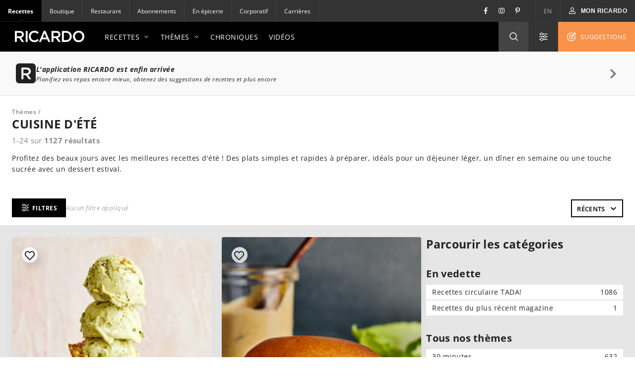

--- FILE ---
content_type: text/html; charset=UTF-8
request_url: https://www.ricardocuisine.com/themes/cuisine-dete
body_size: 128855
content:
<!DOCTYPE html>
<html lang="fr">
    <head>

                                
        
                    <script src="https://www.gstatic.com/firebasejs/5.4.1/firebase-app.js"></script>
<script src="https://www.gstatic.com/firebasejs/5.4.1/firebase-messaging.js"></script>
<script src="https://wpn.ofsys.com/T/OFC4/WPS/9534/427/cuurL2YZbyigQUZ52p3CQ4o113UP9vj0/DI.WebPush-min.js"></script>
        
                        <title>Des recettes qui goûtent l&#039;été ! | RICARDO</title>
    <meta charset="utf-8" />
    <meta http-equiv="Content-Type" content="text/html; charset=utf-8">
    <meta name="description" content="Ricardo vous propose des recettes légères, rapides et rafraîchissantes à essayer cet été." />
    <meta name="author" content="Ricardocuisine" />
    <meta name="viewport" content="width=device-width, initial-scale=1.0, minimum-scale=1.0, maximum-scale=1.0" />
    <meta name="google-site-verification" content="DLpX224OFXnmE_2xaudbyEa3PoE2NzYJjVXQCsGzOxo" />


    <meta property="og:site_name" content="Ricardo" />
    <meta property="og:url" content="https://www.ricardocuisine.com/themes/cuisine-dete" />
    <meta property="og:type" content="website" />
    <meta property="og:title" content="Des recettes qui goûtent l&#039;été ! | RICARDO" />
    <meta property="og:description" content="Ricardo vous propose des recettes légères, rapides et rafraîchissantes à essayer cet été." />
    <meta property="og:image" content="https://images.ricardocuisine.com/services/recipes/7979.jpg" />
    <meta property="fb:admins" content="1648309544" />


    <meta name="twitter:card" content="summary_large_image" />

    <link rel="dns-prefetch" href="https://www.ricardocuisine.com">
    <link rel="shortcut icon" type="image/x-icon" href="/favicon.ico" />
    <link rel="shortcut icon" href="/favicon.ico" />
    <link rel="apple-touch-icon" href="https://ucarecdn.com/8fa8aa5c-008e-4b56-9ddf-409f9acfd085/">
    <link rel="apple-touch-icon" sizes="72x72" href="https://ucarecdn.com/55846db9-5aba-4a6d-a1c5-bd868c9c21b0/">
    <link rel="apple-touch-icon" sizes="114x114" href="https://ucarecdn.com/75f487ce-84f8-45e2-8382-2a91040df3a2/">
    <link rel="apple-touch-icon" sizes="144x144" href="https://ucarecdn.com/e5cac828-d45e-420d-9bb7-0d278ee612c2/">
    <link rel="apple-touch-icon" sizes="180x180" href="https://ucarecdn.com/b6ae66ec-9425-4a20-b0f9-4cd00880a4ac/">
    <link rel="canonical" href="https://www.ricardocuisine.com/themes/cuisine-dete" />
    <link rel="next" href="https://www.ricardocuisine.com/themes/cuisine-dete/page/2" />
                        <link rel="alternate" href="https://www.ricardocuisine.com/themes/cuisine-dete" hreflang="fr" />
                    <link rel="alternate" href="https://www.ricardocuisine.com/en/recipe-categories/summer-cooking" hreflang="x-default" />
                    <link rel="alternate" href="https://www.ricardocuisine.com/en/recipe-categories/summer-cooking" hreflang="en" />
                    
                                    <script type='application/ld+json'>{
    "@context": "http://schema.org",
    "@type": "ItemList",
    "itemListElement": [
        {
            "@type": "ListItem",
            "position": 1,
            "url": "https://www.ricardocuisine.com/recettes/10984-creme-glacee-a-la-pistache-sans-ufs"
        },
        {
            "@type": "ListItem",
            "position": 2,
            "url": "https://www.ricardocuisine.com/recettes/10913-sandwichs-au-poulet-croustillant-a-la-friteuse-a-air-chaud-air-fryer"
        },
        {
            "@type": "ListItem",
            "position": 3,
            "url": "https://www.ricardocuisine.com/recettes/10901-salade-d-ananas-grille-vinaigrette-au-jalapeno"
        },
        {
            "@type": "ListItem",
            "position": 4,
            "url": "https://www.ricardocuisine.com/recettes/10900-cuisses-de-poulet-al-pastor"
        },
        {
            "@type": "ListItem",
            "position": 5,
            "url": "https://www.ricardocuisine.com/recettes/10899-haricots-verts-sauce-aux-amandes-ajo-blanco"
        },
        {
            "@type": "ListItem",
            "position": 6,
            "url": "https://www.ricardocuisine.com/recettes/10898-cotelettes-de-porc-au-citron-et-au-thym"
        },
        {
            "@type": "ListItem",
            "position": 7,
            "url": "https://www.ricardocuisine.com/recettes/10897-gateau-aux-fraises-et-a-la-camomille"
        },
        {
            "@type": "ListItem",
            "position": 8,
            "url": "https://www.ricardocuisine.com/recettes/10860-fraisier"
        },
        {
            "@type": "ListItem",
            "position": 9,
            "url": "https://www.ricardocuisine.com/recettes/10859-sundae-a-la-framboise-crumble-aux-confettis"
        },
        {
            "@type": "ListItem",
            "position": 10,
            "url": "https://www.ricardocuisine.com/recettes/10858-flotteurs-au-soda-a-la-fraise-maison"
        },
        {
            "@type": "ListItem",
            "position": 11,
            "url": "https://www.ricardocuisine.com/recettes/10844-poulet-barbecue-salade-de-mais-aux-peches"
        },
        {
            "@type": "ListItem",
            "position": 12,
            "url": "https://www.ricardocuisine.com/recettes/10840-pates-au-mais-a-la-fleur-d-ail-et-a-la-burrata"
        },
        {
            "@type": "ListItem",
            "position": 13,
            "url": "https://www.ricardocuisine.com/recettes/10834-brochettes-d-agneau-et-de-halloumi"
        },
        {
            "@type": "ListItem",
            "position": 14,
            "url": "https://www.ricardocuisine.com/recettes/10833-epis-de-mais-grilles-a-la-noix-de-coco-et-aux-arachides"
        },
        {
            "@type": "ListItem",
            "position": 15,
            "url": "https://www.ricardocuisine.com/recettes/10832-epis-de-mais-beurre-a-l-estragon-et-au-citron"
        },
        {
            "@type": "ListItem",
            "position": 16,
            "url": "https://www.ricardocuisine.com/recettes/10830-beignets-au-mais-a-la-courgette-et-au-halloumi"
        },
        {
            "@type": "ListItem",
            "position": 17,
            "url": "https://www.ricardocuisine.com/recettes/10829-steaks-de-capicolle-de-porc-grille-au-cari-rouge-et-aux-arachides"
        },
        {
            "@type": "ListItem",
            "position": 18,
            "url": "https://www.ricardocuisine.com/recettes/10828-gateau-au-yogourt-glace-croustillant-avoine-coco"
        },
        {
            "@type": "ListItem",
            "position": 19,
            "url": "https://www.ricardocuisine.com/recettes/10826-mojito-sans-alcool-au-the-vert-citronne"
        },
        {
            "@type": "ListItem",
            "position": 20,
            "url": "https://www.ricardocuisine.com/recettes/10825-smoothie-aux-bleuets"
        },
        {
            "@type": "ListItem",
            "position": 21,
            "url": "https://www.ricardocuisine.com/recettes/10824-gateau-a-la-vanille-au-lait-chaud-fraises-fraiches"
        },
        {
            "@type": "ListItem",
            "position": 22,
            "url": "https://www.ricardocuisine.com/recettes/10823-whoopie-pies-aux-framboises"
        },
        {
            "@type": "ListItem",
            "position": 23,
            "url": "https://www.ricardocuisine.com/recettes/10822-tarte-rustique-aux-griottes"
        },
        {
            "@type": "ListItem",
            "position": 24,
            "url": "https://www.ricardocuisine.com/recettes/10821-sucettes-glacees-aux-framboises-aux-peches-et-a-la-creme"
        }
    ]
}</script>
                    
            
<script>
  window.dataLayer = window.dataLayer || [];
  function gtag(){ dataLayer.push(arguments); }
  gtag('consent', 'default', {
    'ad_storage': 'denied',
    'ad_user_data': 'denied',
    'ad_personalization': 'denied',
    'analytics_storage': 'denied',
    'functionality_storage': 'denied',
    'personalization_storage': 'denied',
    'security_storage': 'denied'
  });
</script>

<script type="text/javascript">window.gdprAppliesGlobally=false;(function(){function n(e){if(!window.frames[e]){if(document.body&&document.body.firstChild){var t=document.body;var r=document.createElement("iframe");r.style.display="none";r.name=e;r.title=e;t.insertBefore(r,t.firstChild)}else{setTimeout(function(){n(e)},5)}}}function e(r,a,o,c,s){function e(e,t,r,n){if(typeof r!=="function"){return}if(!window[a]){window[a]=[]}var i=false;if(s){i=s(e,n,r)}if(!i){window[a].push({command:e,version:t,callback:r,parameter:n})}}e.stub=true;e.stubVersion=2;function t(n){if(!window[r]||window[r].stub!==true){return}if(!n.data){return}var i=typeof n.data==="string";var e;try{e=i?JSON.parse(n.data):n.data}catch(t){return}if(e[o]){var a=e[o];window[r](a.command,a.version,function(e,t){var r={};r[c]={returnValue:e,success:t,callId:a.callId};n.source.postMessage(i?JSON.stringify(r):r,"*")},a.parameter)}}if(typeof window[r]!=="function"){window[r]=e;if(window.addEventListener){window.addEventListener("message",t,false)}else{window.attachEvent("onmessage",t)}}}e("__tcfapi","__tcfapiBuffer","__tcfapiCall","__tcfapiReturn");n("__tcfapiLocator");(function(e,t){var r=document.createElement("link");r.rel="preconnect";r.as="script";var n=document.createElement("link");n.rel="dns-prefetch";n.as="script";var i=document.createElement("link");i.rel="preload";i.as="script";var a=document.createElement("script");a.id="spcloader";a.type="text/javascript";a["async"]=true;a.charset="utf-8";var o="https://sdk.privacy-center.org/"+e+"/loader.js?target_type=notice&target="+t;if(window.didomiConfig&&window.didomiConfig.user){var c=window.didomiConfig.user;var s=c.country;var d=c.region;if(s){o=o+"&country="+s;if(d){o=o+"&region="+d}}}r.href="https://sdk.privacy-center.org/";n.href="https://sdk.privacy-center.org/";i.href=o;a.src=o;var f=document.getElementsByTagName("script")[0];f.parentNode.insertBefore(r,f);f.parentNode.insertBefore(n,f);f.parentNode.insertBefore(i,f);f.parentNode.insertBefore(a,f)})("2b6c5468-5123-4fe9-90db-77c579aa574c","7mnWwdRj")})();</script>

<script>(function(w,d,s,l,i){w[l]=w[l]||[];w[l].push({'gtm.start':
      new Date().getTime(),event:'gtm.js'});var f=d.getElementsByTagName(s)[0],
    j=d.createElement(s),dl=l!='dataLayer'?'&l='+l:'';j.async=true;j.src=
    '//www.googletagmanager.com/gtm.js?id='+i+dl;f.parentNode.insertBefore(j,f);
  })(window,document,'script','dataLayer','GTM-NLHDPH');</script>
<!-- End Google Tag Manager -->

<script type="text/javascript">
  var d = new Date();
  d.setTime(d.getTime() + (30*24*60*60*1000));
  var expires = "expires="+d.toUTCString();
  document.cookie = "ricardolang=en; "+expires+"; path=/";

  // Begin comScore Tag
  var _comscore = _comscore || [];
  _comscore.push({ c1: "2", c2: "18420128",
    options: {
      enableFirstPartyCookie: true
    }
  });

  (function() {
    var s = document.createElement("script"), el = document.getElementsByTagName("script")[0]; s.async = true;
    s.src = "https://sb.scorecardresearch.com/cs/18420128/beacon.js";
    el.parentNode.insertBefore(s, el);
  })();
  // End comScore Tag
</script>

<noscript>
    <img src=https://sb.scorecardresearch.com/p?c1=2&amp;c2=18420128&amp;cv=3.6.0&amp;cj=1>
</noscript>

        <meta name="p:domain_verify" content="bfdf5372ca248009176bb723e834b617">

                
        <script src="/build/ui-client/index.es.38e2653e.js" type="module"></script>
        <link href="/build/ui-legacy/index.424e7ceb.css" rel="stylesheet">
        <link href="/build/ui-legacy/print.174ce6c1.css" rel="stylesheet" media="print">
        <link href="/build/ui-library/index.a83dbb27.css" rel="stylesheet">
        
        <script>
                    window.webUserId = null;
        </script>

                
        <style>
            /* Fix on images rendering blurriness on chrome for MacOS */

            /* Chrome version 29 and above */
            @media screen and (-webkit-min-device-pixel-ratio:0)
            and (min-resolution:.001dpcm) {
                img.image-crisp{ image-rendering: -webkit-optimize-contrast; }
            }

            /* Chrome version 22-28 */
            @media screen and(-webkit-min-device-pixel-ratio:0) {
                img.image-cris { -chrome-:only (;
                    image-rendering: -webkit-optimize-contrast;
                );}
            }
        </style>

        <script async defer crossorigin="anonymous" src="https://connect.facebook.net/en_US/sdk.js"></script>
        <script>
        window.fbAsyncInit = function() {
            FB.init({
            appId            : '116979038343062',
            autoLogAppEvents : true,
            xfbml            : true,
            version          : 'v11.0'
            });
        };
        </script>

          <script src="/js/translations.38e26548.js"></script>
  <script src="/js/routes.38e26548.js"></script>
  <script src="/js/ads.38e26548.js"></script>

<script>
        window.ricardo_assets_base = "https://www.ricardocuisine.com/build/"
  </script>

  <script src="https://rdc.m32.media/madops.min.js"></script>

<script src="//www.ricardocuisine.com/js/ads"></script>

<script type="text/javascript">
  window.ricardo_ads.dfpLabel = 'groupings';
</script>

<script>
  var ricardo_advertising_data = {
      permanenceKey: "",
      target: "bertolli;galbanisalade;nespresso_recettes_themes;theme_cuisine_ete;unibroue_ephemere;"
  };
  var ricardo_target_tags = ricardo_advertising_data.target;
</script>


<script src="https://s3.us-west-2.amazonaws.com/application-mia-player-prod.rubiconproject.com/pub.js" data-publisher-id="66170"></script>


                    <meta name="mobile-web-app-capable" content="yes" />
            <meta name="apple-mobile-web-app-capable" content="yes">
            <meta name="apple-mobile-web-app-status-bar-style" content="default">
            <link rel="manifest" href="/manifest.json" crossorigin="use-credentials">

            <script>
if ('serviceWorker' in navigator) {
  navigator.serviceWorker.register('/serviceWorker.js').then(registration => {
    /**
      * registration.installing: the installing worker, or undefined
      * registration.waiting: the waiting worker, or undefined
      * registration.active: the active worker, or undefined
      */
    registration.addEventListener('updatefound', () => {
      const newWorker = registration.installing;
      /**
        * newWorker.state:
        * "installing": the install event has fired, but not yet complete
        * "installed"  - install complete
        * "activating" - the activate event has fired, but not yet complete
        * "activated"  - fully active
        * "redundant"  - discarded. Either failed install, or it's been replaced by a newer version
        */

      newWorker.addEventListener('statechange', () => {
        if (registration.waiting) {
          // if there's an existing controller (previous Service Worker), post a message to set the new one as active
          if (navigator.serviceWorker.controller) {
            registration.waiting.postMessage('SKIP_WAITING');
          }
          // else there is no previous Service Worker so its the first install, nothing to do
        }
      });
    });

    let refreshing = false;
    navigator.serviceWorker.addEventListener('controllerchange', () => {
      if (!refreshing) {
        // This fires when the service worker controlling this page changes, eg a new worker has skipped waiting and become the new active worker.
        window.location.reload();
        window.localStorage.setItem('ricardo.app.sw_update', JSON.stringify(new Date().getTime()));
        refreshing = true;
      }
    });
  });

  window.addEventListener('load', () => {
    const t = new Date().getTime();
    if (t >= JSON.parse(window.localStorage.getItem('ricardo.app.sw_update') || '0')) {
      window.localStorage.removeItem('ricardo.app.sw_update');
      document.dispatchEvent(new CustomEvent('appReady'));
    }
  });
}
</script>            </head>
    <body class="">
                    <script>
  if (window.matchMedia("(display-mode: standalone)").matches || navigator.standalone) {
    document.body.classList.add('l-body', 'l-body--app');
  }
</script>        
                <!-- Google Tag Manager -->
        <noscript><iframe src="//www.googletagmanager.com/ns.html?id=GTM-NLHDPH"
        height="0" width="0" style="display:none;visibility:hidden"></iframe></noscript>
        <!-- End Google Tag Manager -->
        <div data-m32-ad data-options='{"out-of-page":true,"dfpId":"58464579","dfpAdUnitPath":"Ricardo-fr/Groupings"}'></div>
        <div class="wrapper" id="top">
                                                
        
  
  <div 
    class="c-advertisement__parent c-advertisement__catfish-parent"
    data-react-app='advertisement'
    data-react-app-props='{&quot;className&quot;:&quot;c-advertisement__catfish &quot;,&quot;responsiveSizes&quot;:{&quot;mobile&quot;:&quot;banner&quot;},&quot;position&quot;:1}'
  ></div>

                            
                            <div class="wrapHeader">
            

<div class="topbar">
                
    <div class="activsite">Recettes <i class="far fa-chevron-down">&nbsp;</i></div>

    <nav class="topbar topbar__nav">
        <ul class="menu">
                    <li class="active"><a href="/">Recettes</a></li>
                    <li ><a href="https://boutique.ricardocuisine.com/fr/">Boutique</a></li>
                    <li ><a href="https://cafericardo.com">Restaurant</a></li>
                    <li ><a href="/abonnements">Abonnements</a></li>
                    <li ><a href="/enepicerie">En épicerie</a></li>
                    <li ><a href="https://corporicardo.com">Corporatif</a></li>
                    <li ><a href="/carrieres">Carrières</a></li>
                </ul>
    </nav>
    <script>
        document.addEventListener("DOMContentLoaded", function() {
            document.querySelector('.activsite').addEventListener('click', function(e) {
                this.closest('.topbar').classList.toggle('topbar-visible');
            });
        });
    </script>
    <nav class="topbar topbar__utils">
        <div class="topbar topbar__social">
            <a href="https://www.facebook.com/ricardocuisine/" class="social__btn social__btn-fb"><i class="i-Facebook i-icon c-icon"></i></a>
            <a href="https://www.instagram.com/ricardocuisine/" class="social__btn social__btn-ig"><i class="i-Instagram i-icon c-icon"></i></a>
            <a href="https://www.pinterest.ca/ricardocuisine/" class="social__btn social__btn-pin"><i class="i-Pinterest i-icon c-icon"></i></a>
        </div>
        <ul class="menu">
            <li>
                <a href="/en/recipe-categories/summer-cooking">EN</a>
            </li>
        </ul>
        <div class="menu__account">
            
<div id='user-navigation' class="userNav">
    <a href="#userConnect" class="btn-mon-espace loggedin fancybox-user-connected" data-id="userConnect" data-action="popover" data-placement="bottom-link">
        <i class="i-icon i-User c-icon c-user-icon ico"></i><span id="user-first-name"></span><!-- &nbsp;<span id="user-last-name"></span>--><i class="ico i-icon i-Chevron-Down"></i>
    </a>
    <div id="userConnect" class="popover bottom-link userConnect">
        <div class="arrow"></div>
        <div id="userConnectContent" class="popover-inner userConnectContent c-react-app">
            <div class="popover-content t-title t-title--xsmall t-typo--regular">
                <ul>
                    <li><a href="//www.ricardocuisine.com/mon-espace/mon-profil" rel="nofollow" class="edit-profile">
                        <span class="i-icon i-User c-icon"></span>Mon profil
                    </a></li>
                    <li><a href="//www.ricardocuisine.com/mon-espace/mes-recettes" rel="nofollow">
                        <span class="i-icon i-Filled-Heart c-icon"></span>Mes recettes
                    </a></li>
                                        <li><a href="//www.ricardocuisine.com/mon-espace/mon-menu" rel="nofollow">
                        <span class="i-icon i-Calendar c-icon"></span>Mon menu
                    </a></li>
                                        <li><a href="//www.ricardocuisine.com/mon-espace/ma-liste-d-epicerie" rel="nofollow">
                        <span class="i-icon i-List-Check c-icon"></span>Ma liste d&#039;épicerie
                    </a></li>
                    <li><a href="//www.ricardocuisine.com/deconnexion" rel="nofollow">
                        <span class="i-icon i-Logout c-icon"></span>Déconnexion
                    </a></li>
                </ul>
            </div>
        </div>
    </div>
    <button class="btn-mon-espace notloggedin react-bus-publisher" data-bus-event="Authentification.OpenLogin"><i class="i-icon i-User c-icon c-user-ico ico"></i><span>Mon RICARDO</span></button>
</div>
        </div>
    </nav>
</div>
    
            <header id="header" class="main-header" role="banner">
    <div class="top-header">
        <div class="innerWrap">
            <a href="//www.ricardocuisine.com/" class="brand__logo">
                <img src="/build/ui-legacy/assets/img/logo-ricardo-black-2x.png" alt="Ricardocuisine.com" width="140" height="23">
            </a>
            <div class="main-nav">
                <a id="nav-princ-btn" class="btn-nav-princ"><span>Ouvrir la navigation principale</span></a>
                <nav id="nav-princ" class="nav-princ">
                    <ul class="menu">
                                                                        <li class="first expanded">
                                                            <a href="/recettes">Recettes<i class="i-icon c-icon i-Chevron-Down nav-princ__arrow" aria-hidden="true"></i></a>
                                                                                                                                                            <ul class="menu lvl2">
                                                                                                                                    <li class="first expanded selected">
                                                                                            <a href="/recettes/plats-principaux">Plats principaux<i class="i-icon c-icon i-Chevron-Down nav-princ__arrow" aria-hidden="true"></i></a>
                                                <ul class="menu lvl3">
                                                                                                                                                                                                                                        <li class="first leaf">
                                                                                                                        <a href="/recettes/plats-principaux/agneau">Agneau</a>
                                                            </li>
                                                                                                                                                                                    <li class="leaf">
                                                                                                                        <a href="/recettes/plats-principaux/boeuf">Boeuf</a>
                                                            </li>
                                                                                                                                                                                    <li class="leaf">
                                                                                                                        <a href="/recettes/plats-principaux/canard">Canard</a>
                                                            </li>
                                                                                                                                                                                    <li class="leaf">
                                                                                                                        <a href="/recettes/plats-principaux/dejeuners-brunch">Déjeuners/brunch</a>
                                                            </li>
                                                                                                                                                                                    <li class="leaf">
                                                                                                                        <a href="/recettes/plats-principaux/dinde">Dinde</a>
                                                            </li>
                                                                                                                                                                                    <li class="leaf">
                                                                                                                        <a href="/recettes/plats-principaux/fondues">Fondues</a>
                                                            </li>
                                                                                                                                                                                    <li class="leaf">
                                                                                                                        <a href="/recettes/plats-principaux/fruits-de-mer">Fruits de mer</a>
                                                            </li>
                                                                                                                                                                                    <li class="leaf">
                                                                                                                        <a href="/recettes/plats-principaux/gibier">Gibier</a>
                                                            </li>
                                                                                                                                                                                    <li class="leaf">
                                                                                                                        <a href="/recettes/plats-principaux/legumineuses">Légumineuses</a>
                                                            </li>
                                                                                                                                                                                    <li class="leaf">
                                                                                                                        <a href="/recettes/plats-principaux/oeufs">Oeufs</a>
                                                            </li>
                                                                                                                                                                                    <li class="leaf">
                                                                                                                        <a href="/recettes/plats-principaux/oies-pintades-et-autres-volailles">Oies, pintades et autres volailles</a>
                                                            </li>
                                                                                                                                                                                    <li class="leaf">
                                                                                                                        <a href="/recettes/plats-principaux/orge-et-quinoa">Orge et quinoa</a>
                                                            </li>
                                                                                                                                                                                    <li class="leaf">
                                                                                                                        <a href="/recettes/plats-principaux/pates-alimentaires">Pâtes alimentaires</a>
                                                            </li>
                                                                                                                                                                                    <li class="leaf">
                                                                                                                        <a href="/recettes/plats-principaux/poissons">Poissons</a>
                                                            </li>
                                                                                                                                                                                    <li class="leaf">
                                                                                                                        <a href="/recettes/plats-principaux/porc">Porc</a>
                                                            </li>
                                                                                                                                                                                    <li class="leaf">
                                                                                                                        <a href="/recettes/plats-principaux/poulet">Poulet</a>
                                                            </li>
                                                                                                                                                                                    <li class="leaf">
                                                                                                                        <a href="/recettes/plats-principaux/quiches-et-tartes-salees">Quiches et tartes salées</a>
                                                            </li>
                                                                                                                                                                                    <li class="leaf">
                                                                                                                        <a href="/recettes/plats-principaux/risotto">Risotto</a>
                                                            </li>
                                                                                                                                                                                    <li class="leaf">
                                                                                                                        <a href="/recettes/plats-principaux/riz">Riz</a>
                                                            </li>
                                                                                                                                                                                    <li class="leaf">
                                                                                                                        <a href="/recettes/plats-principaux/sandwichs">Sandwichs</a>
                                                            </li>
                                                                                                                                                                                    <li class="leaf">
                                                                                                                        <a href="/recettes/plats-principaux/tofu-soya-et-cie">Tofu, soya et Cie</a>
                                                            </li>
                                                                                                                                                                                    <li class="leaf">
                                                                                                                        <a href="/recettes/plats-principaux/veau">Veau</a>
                                                            </li>
                                                                                                                                                                                    <li class="last leaf">
                                                                                                                        <a href="/recettes/plats-principaux/vegetarien">Végétarien</a>
                                                            </li>
                                                                                                                                                            </ul>
                                            </li>
                                                                                                                                    <li class="expanded">
                                                                                            <a href="/recettes/entrees">Entrées<i class="i-icon c-icon i-Chevron-Down nav-princ__arrow" aria-hidden="true"></i></a>
                                                <ul class="menu lvl3">
                                                                                                                                                                                                                                        <li class="first leaf">
                                                                                                                        <a href="/recettes/entrees/boissons-et-cocktails-alcoolises">Boissons et cocktails alcoolisés</a>
                                                            </li>
                                                                                                                                                                                    <li class="leaf">
                                                                                                                        <a href="/recettes/entrees/boissons-et-cocktails-sans-alcool">Boissons et cocktails sans alcool</a>
                                                            </li>
                                                                                                                                                                                    <li class="leaf">
                                                                                                                        <a href="/recettes/entrees/bouchees">Bouchées</a>
                                                            </li>
                                                                                                                                                                                    <li class="leaf">
                                                                                                                        <a href="/recettes/entrees/conserves-et-ketchups">Conserves et ketchups</a>
                                                            </li>
                                                                                                                                                                                    <li class="leaf">
                                                                                                                        <a href="/recettes/entrees/entree">Entrées</a>
                                                            </li>
                                                                                                                                                                                    <li class="leaf">
                                                                                                                        <a href="/recettes/entrees/legumes-et-gratins">Légumes et gratins</a>
                                                            </li>
                                                                                                                                                                                    <li class="leaf">
                                                                                                                        <a href="/recettes/entrees/marinades-pour-bbq">Marinades pour BBQ</a>
                                                            </li>
                                                                                                                                                                                    <li class="leaf">
                                                                                                                        <a href="/recettes/entrees/mayonnaises-et-vinaigrettes">Mayonnaises et vinaigrettes</a>
                                                            </li>
                                                                                                                                                                                    <li class="leaf">
                                                                                                                        <a href="/recettes/entrees/pains-sales">Pains salés</a>
                                                            </li>
                                                                                                                                                                                    <li class="leaf">
                                                                                                                        <a href="/recettes/entrees/salades">Salades</a>
                                                            </li>
                                                                                                                                                                                    <li class="leaf">
                                                                                                                        <a href="/recettes/entrees/sauces-beurres-et-pestos">Sauces, beurres et pestos</a>
                                                            </li>
                                                                                                                                                                                    <li class="leaf">
                                                                                                                        <a href="/recettes/entrees/soupes-et-potages">Soupes et potages</a>
                                                            </li>
                                                                                                                                                                                    <li class="last leaf">
                                                                                                                        <a href="/recettes/entrees/trempettes-et-tartinades-salees">Trempettes et tartinades salées</a>
                                                            </li>
                                                                                                                                                            </ul>
                                            </li>
                                                                                                                                    <li class="expanded">
                                                                                            <a href="/recettes/desserts">Desserts<i class="i-icon c-icon i-Chevron-Down nav-princ__arrow" aria-hidden="true"></i></a>
                                                <ul class="menu lvl3">
                                                                                                                                                                                                                                        <li class="first leaf">
                                                                                                                        <a href="/recettes/desserts/barres-et-carres">Barres et carrés</a>
                                                            </li>
                                                                                                                                                                                    <li class="leaf">
                                                                                                                        <a href="/recettes/desserts/biscuits">Biscuits</a>
                                                            </li>
                                                                                                                                                                                    <li class="leaf">
                                                                                                                        <a href="/recettes/desserts/bonbons-chocolats-et-friandises">Bonbons, chocolat et friandises</a>
                                                            </li>
                                                                                                                                                                                    <li class="leaf">
                                                                                                                        <a href="/recettes/desserts/brownies">Brownies</a>
                                                            </li>
                                                                                                                                                                                    <li class="leaf">
                                                                                                                        <a href="/recettes/desserts/confitures-et-tartinades-sucrees">Confitures et tartinades sucrées</a>
                                                            </li>
                                                                                                                                                                                    <li class="leaf">
                                                                                                                        <a href="/recettes/desserts/cremes-desserts-mousse-et-meringues">Crèmes dessert, mousses et meringues</a>
                                                            </li>
                                                                                                                                                                                    <li class="leaf">
                                                                                                                        <a href="/recettes/desserts/crepes-et-pancakes">Crêpes et pancakes</a>
                                                            </li>
                                                                                                                                                                                    <li class="leaf">
                                                                                                                        <a href="/recettes/desserts/croustades-et-croustillants">Croustades et croustillants</a>
                                                            </li>
                                                                                                                                                                                    <li class="leaf">
                                                                                                                        <a href="/recettes/desserts/cupcakes">Cupcakes</a>
                                                            </li>
                                                                                                                                                                                    <li class="leaf">
                                                                                                                        <a href="/recettes/desserts/desserts-glaces">Desserts glacés</a>
                                                            </li>
                                                                                                                                                                                    <li class="leaf">
                                                                                                                        <a href="/recettes/desserts/fruits">Fruits</a>
                                                            </li>
                                                                                                                                                                                    <li class="leaf">
                                                                                                                        <a href="/recettes/desserts/gateaux">Gâteaux</a>
                                                            </li>
                                                                                                                                                                                    <li class="leaf">
                                                                                                                        <a href="/recettes/desserts/muffins-et-pains-desserts">Muffins et pains desserts</a>
                                                            </li>
                                                                                                                                                                                    <li class="leaf">
                                                                                                                        <a href="/recettes/desserts/patisseries">Pâtisseries</a>
                                                            </li>
                                                                                                                                                                                    <li class="leaf">
                                                                                                                        <a href="/recettes/desserts/poudings-et-tapiocas">Poudings et tapiocas</a>
                                                            </li>
                                                                                                                                                                                    <li class="leaf">
                                                                                                                        <a href="/recettes/desserts/tartes">Tartes</a>
                                                            </li>
                                                                                                                                                                                    <li class="last leaf">
                                                                                                                        <a href="/recettes/desserts/yogourts-et-fromages">Yogourts et fromages</a>
                                                            </li>
                                                                                                                                                            </ul>
                                            </li>
                                                                                                                                    <li class="last expanded">
                                                                                            <a href="/recettes/ingredients">Ingrédients<i class="i-icon c-icon i-Chevron-Down nav-princ__arrow" aria-hidden="true"></i></a>
                                                <ul class="menu lvl3">
                                                                                                                                                                                                                                        <li class="first leaf">
                                                                                                                        <a href="/recettes/ingredients/agneau">Agneau</a>
                                                            </li>
                                                                                                                                                                                    <li class="leaf">
                                                                                                                        <a href="/recettes/ingredients/boeuf">Boeuf</a>
                                                            </li>
                                                                                                                                                                                    <li class="leaf">
                                                                                                                        <a href="/recettes/ingredients/canard">Canard</a>
                                                            </li>
                                                                                                                                                                                    <li class="leaf">
                                                                                                                        <a href="/recettes/ingredients/canneberges">Canneberges</a>
                                                            </li>
                                                                                                                                                                                    <li class="leaf">
                                                                                                                        <a href="/recettes/ingredients/chocolat">Chocolat</a>
                                                            </li>
                                                                                                                                                                                    <li class="leaf">
                                                                                                                        <a href="/recettes/ingredients/creme">Crème</a>
                                                            </li>
                                                                                                                                                                                    <li class="leaf">
                                                                                                                        <a href="/recettes/ingredients/crevettes">Crevettes</a>
                                                            </li>
                                                                                                                                                                                    <li class="leaf">
                                                                                                                        <a href="/recettes/ingredients/dinde">Dinde</a>
                                                            </li>
                                                                                                                                                                                    <li class="leaf">
                                                                                                                        <a href="/recettes/ingredients/fromages">Fromages</a>
                                                            </li>
                                                                                                                                                                                    <li class="leaf">
                                                                                                                        <a href="/recettes/ingredients/fruits">Fruits</a>
                                                            </li>
                                                                                                                                                                                    <li class="leaf">
                                                                                                                        <a href="/recettes/ingredients/gibier">Gibier</a>
                                                            </li>
                                                                                                                                                                                    <li class="leaf">
                                                                                                                        <a href="/recettes/ingredients/homard">Homard</a>
                                                            </li>
                                                                                                                                                                                    <li class="leaf">
                                                                                                                        <a href="/recettes/ingredients/legumes">Légumes</a>
                                                            </li>
                                                                                                                                                                                    <li class="leaf">
                                                                                                                        <a href="/recettes/ingredients/legumineuses">Légumineuses</a>
                                                            </li>
                                                                                                                                                                                    <li class="leaf">
                                                                                                                        <a href="/recettes/ingredients/miel">Miel</a>
                                                            </li>
                                                                                                                                                                                    <li class="leaf">
                                                                                                                        <a href="/recettes/ingredients/oeufs">Oeufs</a>
                                                            </li>
                                                                                                                                                                                    <li class="leaf">
                                                                                                                        <a href="/recettes/ingredients/pates">Pâtes</a>
                                                            </li>
                                                                                                                                                                                    <li class="leaf">
                                                                                                                        <a href="/recettes/ingredients/poisson">Poisson</a>
                                                            </li>
                                                                                                                                                                                    <li class="leaf">
                                                                                                                        <a href="/recettes/ingredients/porc">Porc</a>
                                                            </li>
                                                                                                                                                                                    <li class="leaf">
                                                                                                                        <a href="/recettes/ingredients/poulet">Poulet</a>
                                                            </li>
                                                                                                                                                                                    <li class="leaf">
                                                                                                                        <a href="/recettes/ingredients/saumon">Saumon</a>
                                                            </li>
                                                                                                                                                                                    <li class="leaf">
                                                                                                                        <a href="/recettes/ingredients/tofu">Tofu</a>
                                                            </li>
                                                                                                                                                                                    <li class="last leaf">
                                                                                                                        <a href="/recettes/ingredients/veau">Veau</a>
                                                            </li>
                                                                                                                                                            </ul>
                                            </li>
                                                                            </ul>
                                                                                                </li>
                                                                                                        <li class="expanded">
                                <a href="/themes">Thèmes<i class="i-icon c-icon i-Chevron-Down nav-princ__arrow" aria-hidden="true"></i></a>
                                                                                                                                                            <ul class="menu lvl3">
                                                                                                                        <li class="first leaf">
                                                                                <a href="/themes/30-minutes">30 minutes</a>
                                        </li>
                                                                                                                        <li class="leaf">
                                                                                <a href="/themes/cuisine-tele">Cuisiné à la télé</a>
                                        </li>
                                                                                                                        <li class="leaf">
                                                                                <a href="/themes/comfort-food">Comfort food</a>
                                        </li>
                                                                                                                        <li class="leaf">
                                                                                <a href="/themes/dejeuners-et-brunchs">Déjeuners et brunchs</a>
                                        </li>
                                                                                                                        <li class="leaf">
                                                                                <a href="/themes/fait-maison">Fait maison</a>
                                        </li>
                                                                                                                        <li class="leaf">
                                                                                <a href="/themes/recettes-isabelle">Les recettes d&#039;Isabelle</a>
                                        </li>
                                                                                                                        <li class="leaf">
                                                                                <a href="/themes/manger-local">Manger local</a>
                                        </li>
                                                                                                                        <li class="leaf">
                                                                                <a href="/themes/le-meilleur">Nos meilleures recettes</a>
                                        </li>
                                                                                                                        <li class="leaf">
                                                                                <a href="/themes/petits-prix">Petits prix</a>
                                        </li>
                                                                                                                        <li class="leaf">
                                                                                <a href="/themes/recettes-de-semaine">Recettes de semaine</a>
                                        </li>
                                                                                                                        <li class="leaf">
                                                                                <a href="/themes/recettes-du-plus-recent-magazine">Recettes du plus récent magazine</a>
                                        </li>
                                                                                                                        <li class="leaf">
                                                                                <a href="/themes/sante">Santé / Choix sain</a>
                                        </li>
                                                                                                                        <li class="leaf">
                                                                                <a href="/themes/vegetalien">Végétalien</a>
                                        </li>
                                                                                                                        <li class="leaf">
                                                                                <a href="/themes/vegetarien">Végétarien</a>
                                        </li>
                                                                                                                        <li class="leaf">
                                                                                <a href="/themes/zero-gaspillage">Zéro gaspillage</a>
                                        </li>
                                                                                                                        <li class="last leaf">
                                                                                <a href="/themes">Voir tous les thèmes</a>
                                        </li>
                                                                        </ul>
                                                                                                </li>
                                                                                                        <li class="collapsed">
                                    <a href="/chroniques">Chroniques</a>
                                                                                                                </li>
                                                                        <li class="last leaf">
                                                            <a href="/videos">Vidéos</a>
                                                                                                                </li>
                                        </ul>
                </nav>
            </div>
            <div class="main-nav__tools">
                                <div data-react-app="searchInput" data-react-app-props="{&quot;expandsHorizontally&quot;:true}" class="search-input"></div>
            </div>
        </div>
    </div>
</header>
        <div data-react-app="searchInput"></div>
</div>
            
            <div data-react-app="installationBanner"></div>
                                                <div data-react-app="appTopBar" class="c-top-bar-wrapper c-top-bar-wrapper--in"></div>
                                                                        
        
  
  <div 
    class="c-advertisement__parent c-advertisement__sticky"
    data-react-app='advertisement'
    data-react-app-props='{&quot;className&quot;:&quot;c-advertisement__banner c-advertisement__banner-top&quot;,&quot;responsiveSizes&quot;:{&quot;desktop&quot;:&quot;bannerXL&quot;,&quot;tablet&quot;:&quot;bannerXL&quot;},&quot;position&quot;:1}'
  ></div>

                                                                    
            
            <div id="content-wrapper">
                                        <div class="l-wrapper l-wrapper__content">
                                                <div id="main" role="main" class="wrapMain">
                                                    </div>
                    </div>
                
        <div data-react-app="listing">
    </div>
            </div>

            <div data-react-app="searchResults"></div>
                            
              
  
  <div 
    class="c-advertisement__parent "
    data-react-app='advertisement'
    data-react-app-props='{&quot;className&quot;:&quot;c-advertisement__banner c-advertisement__banner-bottom&quot;,&quot;responsiveSizes&quot;:{&quot;desktop&quot;:&quot;banner&quot;,&quot;tablet&quot;:&quot;banner&quot;},&quot;position&quot;:2}'
  ></div>

                                                            <div data-react-app="appBottomNavigation" class="c-bottom-navigation-wrapper"></div>
                            
                                                    

  <style>
    .c-magazine-wrapper { background-color: #d1d6da; }
    .c-magazine { background-color: #d1d6da; }
    .c-magazine::before { background-image: url(https://ucarecdn.com/bd81ae04-d582-45dc-b74a-818402ff76bd/-/crop/720x790/0%2C2/-/preview/-/scale_crop/428x469/-/quality/smart/-/format/preserve/); }
    .c-magazine::after { background-image: url(https://ucarecdn.com/c5b61505-8cb7-487b-87ca-d2b4288c656b/-/crop/719x968/1%2C0/-/preview/-/scale_crop/428x576/-/quality/smart/-/format/preserve/); }
    @media (min-width: 720px) {
      .c-magazine::before { background-image: url(https://ucarecdn.com/3601e011-d9a9-4e49-a08a-400561331e68/-/crop/719x469/0%2C1/-/preview/-/scale_crop/617x420/-/quality/smart/-/format/preserve/); }
      .c-magazine::after { background-image: url(https://ucarecdn.com/038d52c9-41e4-4b29-a539-faa048695b86/-/preview/-/scale_crop/617x420/-/quality/smart/-/format/preserve/); }
    }
    .c-magazine__content,
    .c-magazine__content .c-magazine__intro {}


    .c-magazine__title {
        color: #000;
    }

    .c-magazine__intro {
        color: #000;
    }
  </style>

<div id="magazine-wrapper" class="c-magazine-wrapper">
  <div class="l-wrapper l-flex c-magazine">
    <div class="l-wrapper__content l-flex__inner">
      <div class="c-magazine__content">
        <h2 class="c-magazine__title"><span>La gourmandise au bout des doigts !</span></h2>

        <p class="c-magazine__intro">
          <span>Avec le magazine RICARDO, accédez à une foule de recettes et conseils, en plus de faire des découvertes gourmandes d’ici et d’ailleurs.</span>
        </p>
        <a class="c-btn c-btn__magazine" href="/magazine"><i aria-hidden="true" class="fas fa-book-reader">&nbsp;</i>Je m'abonne</a>
      </div>
    </div>
  </div>
</div>
                                    <div data-react-app="promoDrawer" data-react-app-props="{&quot;promoDrawer&quot;:{&quot;id&quot;:4,&quot;name&quot;:&quot;Magazine - G\u00e9n\u00e9rique&quot;,&quot;translationId&quot;:7,&quot;titleOpened&quot;:&quot;Le plaisir de cuisiner avec le magazine RICARDO&quot;,&quot;titleClosed&quot;:&quot;Le plaisir de cuisiner avec le magazine RICARDO&quot;,&quot;titleMobile&quot;:&quot;Abonnez-vous au magazine RICARDO&quot;,&quot;toggleClosedLabel&quot;:&quot;S&#039;abonner&quot;,&quot;description&quot;:&quot;Plus de contenu et d&#039;astuces exclusifs&quot;,&quot;isActive&quot;:true,&quot;isColored&quot;:false,&quot;picture&quot;:&quot;https:\/\/ucarecdn.com\/81cb1f18-cf88-49ce-ab91-8ef5d01bf152\/-\/crop\/719x539\/0,1\/-\/preview\/&quot;,&quot;language&quot;:&quot;fr&quot;,&quot;ctaLabel&quot;:&quot;S&#039;abonner&quot;,&quot;ctaUrl&quot;:&quot;https:\/\/www.ricardocuisine.com\/abonnements\/meilleur\/161907?utm_medium=magazine_fr&amp;utm_source=tiroir_en&amp;utm_campaign=tiroir_conversion&quot;}}" class="c-promotion-banner-wrapper"></div>
                            <footer class="c-main-footer">
	
<div class="c-footer">
  <div class="footer-wrapper">
    <div class="primary-navigation">
      <div class="column">
        <div class="heading js-toggle-navigation">
          <span>À propos</span> <i aria-hidden="true" class="fas fa-chevron-down">&nbsp;</i>
        </div>

        <div class="navigation">
          <ul>
            <li><a href="/univers-ricardo">Nouvelles</a></li>
            <li><a href="/univers-ricardo/tout-sur-ricardo/227-biographie-de-ricardo">Biographie de Ricardo</a></li>
            <li><a href="/univers-ricardo/nouvelles/1808-isabelle-deschamps-plante-biographie">Biographie d&#039;Isabelle</a></li>
            <li><a href="/univers-ricardo/nouvelles/1813-ricardo-une-histoire-a-succes">RICARDO: Une histoire à succès</a></li>
            <li><a href="mailto:annonceurs@ricardocuisine.com">Annoncer: Web et Magazine</a></li>
            <li><a href="mailto:studior@ricardocuisine.com">Studio R</a></li>
            <li><a href="/concours">Concours</a></li>
            <li><a href="/convertisseur/temperature-de-cuisson">Équivalences</a></li>
            <li><a href="/telechargements">Téléchargements</a></li>
            <li><a href="https://ici.radio-canada.ca/tele/ricardo/site">Suivez les émissions de Ricardo sur Radio-Canada.ca</a></li>
          </ul>
        </div>
      </div>

      <div class="column">
        <div class="heading js-toggle-navigation">
          <span>Mon RICARDO</span> <i aria-hidden="true" class="fas fa-chevron-down">&nbsp;</i>
        </div>

        <div class="navigation">
          <ul>
            <li><a href="/mon-espace/mon-profil" class='react-bus-publisher' data-bus-event="Authentification.OpenLogin" rel="nofollow" title="Mon profil">Mon profil</a></li>
            <li><a href="/mon-espace/mes-recettes" class='react-bus-publisher' data-bus-event="Authentification.OpenLogin" rel="nofollow" title="Mes recettes">Mes recettes</a></li>
            <li><a href="/mon-espace/mon-menu" class='react-bus-publisher' data-bus-event="Authentification.OpenLogin" rel="nofollow" title="Mon menu">Mon menu</a></li>
            <li><a href="/mon-espace/ma-liste-d-epicerie" class='react-bus-publisher' data-bus-event="Authentification.OpenLogin" rel="nofollow" title="Ma liste d&#039;épicerie">Ma liste d&#039;épicerie</a></li>
          </ul>
        </div>
      </div>

      <div class="column">
        <div class="heading js-toggle-navigation">
          <span>Service à la clientèle</span> <i aria-hidden="true" class="fas fa-chevron-down">&nbsp;</i>
        </div>

        <div class="navigation">
          <ul>
            <li><a href="/faq" title="FAQ cuisine">FAQ cuisine</a></li>
            <li><a href="/aide" title="Aide">FAQ</a></li>
            <li><a href="/contactez-nous" title="Nous joindre">Nous joindre</a></li>
          </ul>
        </div>

        <div class="heading heading-email">
          <span>Infolettre</span>
        </div>
        <form class="form form-email" method="post" action="/infolettre-courriel">
          <fieldset>
            <input autocomplete="off" name="pre_email" placeholder="Votre adresse courriel" type="text" value="" />
            <button type="submit" class="email-button i-icon i-plane c-icon react-bus-publisher" data-bus-event="Analytics.FromEvent" data-from="{&quot;from&quot;:&quot;footer&quot;}"></button>
          </fieldset>
        </form>

        <div class="heading heading-phone">
          <span>Offres par textos</span>
        </div>
    
        <form class="form form-phone" method="post" action="/infolettre-courriel">
          <fieldset data-react-app="footerPhoneField"></fieldset>
          <button type="submit" class="phone-button i-icon i-Arrow-Right c-icon react-bus-publisher" data-bus-event="Analytics.FromEvent" data-from="{&quot;from&quot;:&quot;footer&quot;}"></button>
        </form>
      </div>
    </div>
    <!-- end primary-navigation -->

    <div class="secondary-navigation">
      <div class="column">
        <div class="heading w-branding-image">
          <img alt="Ricardo" src="/embedded/global/img/logo-ricardo-footer-2x.png" width="120" height="20" />
        </div>

        <div class="navigation">
          <ul>
            <li><a href="/" title="Les meilleures recettes">Recettes</a></li>
            <li><a href="https://boutique.ricardocuisine.com/fr/" title="store">Boutique</a></li>
            <li><a href="https://www.cafericardo.com/" title="Café RICARDO">Restaurant</a></li>
            <li><a href="/abonnements" title="Abonnements">Abonnements</a></li>
            <li><a href="/enepicerie" title="En épicerie">En épicerie</a></li>
            <li><a href="https://www.cafericardo.com/corpo.html" title="Offres corporatives">Offres corporatives</a></li>
            <li><a href="/carrieres" title="Travailler chez RICARDO">Carrières</a></li>
            <li><a href="https://magazinericardokiosk.milibris.com" title="Magazine numérique" target="_blank">Magazine numérique</a></li>
          </ul>
        </div>

        <div class="socials">
          <a class="social-icon" href="https://www.facebook.com/ricardocuisine/" target="_blank"><span class="c-icon--left i-icon i-Facebook c-icon"></span></a>&nbsp;
          <a class="social-icon" href="https://twitter.com/ricardocuisine" target="_blank"><span class="c-icon--left i-icon i-X c-icon"></span></a>&nbsp;
          <a class="social-icon" href="https://www.instagram.com/ricardocuisine/" target="_blank" title="Instagram"><span class="c-icon--left i-icon i-Instagram c-icon"></span></a>&nbsp;
          <a class="social-icon" href="https://www.pinterest.ca/ricardocuisine/" target="_blank"><span class="c-icon--left i-icon i-rs-pinterest-full c-icon"></span></a>&nbsp;
          <a class="social-icon" href="https://youtube.com/lacuisinedericardo" target="_blank"><span class="c-icon--left i-icon i-rs-youtube c-icon"></span></a>
          <a class="social-icon" href="https://www.tiktok.com/@ricardocuisine" target="_blank"><span class="c-icon--left i-icon i-TikTok c-icon"></span></a>
        </div>

        <div class="c-app-store">
          <a class="c-app-store__link c-app-store__link--google" href="https://play.google.com/store/apps/details?id=com.ricardocuisine.www.twa&amp;pli=1" target="_blank"><img src="https://ucarecdn.com/76095136-7761-4ddf-9c72-9efba5b610ad/" /></a>
        </div>
      </div>
    </div>
  </div>
</div>

<div class="c-footer-bottom">
  <div class="bottom-wrapper">
    <ul>
      <li>© 2026 Ricardo Media Inc. Tous droits réservés.</li>
      <li class="break">&nbsp;</li>
      <li class="bottom-navigation-links"><a href="https://privacy.ricardocuisine.com/fr/policy">Politique de confidentialité</a></li>
      <li class="bottom-navigation-links"><a href="/conditions-generales">Conditions générales</a></li>
    </ul>
  </div>
</div>
</footer>

                            <script id="react-bridge-bootstrap">
                                    document.addEventListener('bridgeReady', function() {
                window.renderReactBridge({
                    user: null,
                    captchaKey: "6LewwQYgAAAAADSSVh_PtjeCFGn_S0Napjn1NTBq",
                    config: {
                        plannerActivated: true,
                        foodJourneyActivated: true,
                        widgetRecipeOnboardingActivated: false,
                        personalRecipeActivated: true,
                        emailValidationActivated: false,
                        tracking: {"gtm_id":"GTM-NLHDPH","gtm_activated":true},
                        uploadcarePublicKey: "78993256f1c3e76809e0",
                        pwa: true,
                        locales: ["fr","en"],
                        igaAppUrl: "https://iga.app.link/ricardo",
                        igaAppUrlEn: "https://iga.app.link/ricardo-en"
                    },
                    routeProps: {"apiKeyword":"theme","baseRoute":"theme_index","baseRouteWithGrouping":"theme_listing","groupingTypes":[{"id":4,"code":"cat-themes","title":"Th\u00e8mes","url":"\/themes","uri":"themes"}],"currentGroupingType":{"id":4,"code":"cat-themes","title":"Th\u00e8mes","url":"\/themes","uri":"themes"},"groupings":[{"count":632,"id":2267,"title":"30 minutes","uriPart":"30-minutes","url":"30-minutes","code":null,"isInList":true,"isFeatured":false},{"count":1153,"id":2274,"title":"\u00c0 congeler","uriPart":"a-congeler","url":"a-congeler","code":null,"isInList":true,"isFeatured":false},{"count":157,"id":2273,"title":"Action de gr\u00e2ce","uriPart":"action-de-grace","url":"action-de-grace","code":null,"isInList":true,"isFeatured":false},{"count":92,"id":2450,"title":"Allergies et intol\u00e9rances alimentaires","uriPart":"allergies-et-intolerances-alimentaires","url":"allergies-et-intolerances-alimentaires","code":null,"isInList":true,"isFeatured":false},{"count":21,"id":2687,"title":"Ap\u00e9ro","uriPart":"apero","url":"apero","code":null,"isInList":true,"isFeatured":false},{"count":43,"id":2490,"title":"Autocuiseur","uriPart":"autocuiseur","url":"autocuiseur","code":null,"isInList":true,"isFeatured":false},{"count":587,"id":2264,"title":"BBQ","uriPart":"BBQ","url":"BBQ","code":null,"isInList":true,"isFeatured":false},{"count":67,"id":2406,"title":"BBQ derni\u00e8re minute","uriPart":"bbq-derniere-minute","url":"bbq-derniere-minute","code":null,"isInList":true,"isFeatured":false},{"count":51,"id":2690,"title":"Biscuits de No\u00ebl","uriPart":"biscuits-noel","url":"biscuits-noel","code":null,"isInList":true,"isFeatured":false},{"count":16,"id":2529,"title":"Boissons chaudes","uriPart":"boissons-chaudes","url":"boissons-chaudes","code":null,"isInList":true,"isFeatured":false},{"count":56,"id":2422,"title":"Bols-repas","uriPart":"bols-repas","url":"bols-repas","code":null,"isInList":true,"isFeatured":false},{"count":49,"id":2540,"title":"Bord de mer","uriPart":"bord-de-mer","url":"bord-de-mer","code":null,"isInList":true,"isFeatured":false},{"count":355,"id":2634,"title":"Bouch\u00e9es","uriPart":"bouchees","url":"bouchees","code":null,"isInList":true,"isFeatured":false},{"count":44,"id":2689,"title":"Boulangerie","uriPart":"boulangerie","url":"boulangerie","code":null,"isInList":true,"isFeatured":false},{"count":55,"id":2487,"title":"Boulettes","uriPart":"boulettes","url":"boulettes","code":null,"isInList":true,"isFeatured":false},{"count":96,"id":2453,"title":"Brochettes","uriPart":"brochettes","url":"brochettes","code":null,"isInList":true,"isFeatured":false},{"count":22,"id":2528,"title":"B\u00fbches de No\u00ebl","uriPart":"buches-noel","url":"buches-noel","code":null,"isInList":true,"isFeatured":false},{"count":82,"id":2459,"title":"Burgers","uriPart":"burgers","url":"burgers","code":null,"isInList":true,"isFeatured":false},{"count":166,"id":2287,"title":"Cadeaux gourmands","uriPart":"cadeaux-gourmands","url":"cadeaux-gourmands","code":null,"isInList":true,"isFeatured":false},{"count":44,"id":2285,"title":"Camping","uriPart":"camping","url":"camping","code":null,"isInList":true,"isFeatured":false},{"count":87,"id":2280,"title":"Caramel","uriPart":"caramel","url":"caramel","code":null,"isInList":true,"isFeatured":false},{"count":11,"id":2699,"title":"Casserole","uriPart":"casserole","url":"casserole","code":null,"isInList":true,"isFeatured":false},{"count":199,"id":2618,"title":"Champignons","uriPart":"champignons","url":"champignons","code":null,"isInList":true,"isFeatured":false},{"count":27,"id":2289,"title":"Chilis","uriPart":"chilis","url":"chilis","code":null,"isInList":true,"isFeatured":false},{"count":436,"id":60,"title":"Choix sain","uriPart":"sante","url":"sante","code":null,"isInList":true,"isFeatured":false},{"count":112,"id":2305,"title":"Cocktails d'\u00e9t\u00e9","uriPart":"cocktails-dete","url":"cocktails-dete","code":null,"isInList":true,"isFeatured":false},{"count":155,"id":2442,"title":"Collations","uriPart":"collations","url":"collations","code":null,"isInList":true,"isFeatured":false},{"count":42,"id":2654,"title":"Collations prot\u00e9in\u00e9es","uriPart":"collations-proteinees","url":"collations-proteinees","code":null,"isInList":true,"isFeatured":false},{"count":69,"id":2653,"title":"Collations saines","uriPart":"collations-saines","url":"collations-saines","code":null,"isInList":true,"isFeatured":false},{"count":913,"id":2266,"title":"Comfort food","uriPart":"comfort-food","url":"comfort-food","code":null,"isInList":true,"isFeatured":false},{"count":54,"id":2470,"title":"Conserves et confitures","uriPart":"conserves-et-confitures","url":"conserves-et-confitures","code":null,"isInList":true,"isFeatured":false},{"count":300,"id":2668,"title":"Cuisin\u00e9 \u00e0 la t\u00e9l\u00e9","uriPart":"cuisine-tele","url":"cuisine-tele","code":null,"isInList":true,"isFeatured":false},{"count":44,"id":2545,"title":"Cuisine am\u00e9ricaine","uriPart":"cuisine-americaine","url":"cuisine-americaine","code":null,"isInList":true,"isFeatured":false},{"count":99,"id":2655,"title":"Cuisine avec les restes","uriPart":"cuisine-avec-les-restes","url":"cuisine-avec-les-restes","code":null,"isInList":true,"isFeatured":false},{"count":11,"id":2296,"title":"Cuisine br\u00e9silienne","uriPart":"cuisine-bresilienne","url":"cuisine-bresilienne","code":null,"isInList":true,"isFeatured":false},{"count":83,"id":2663,"title":"Cuisine chinoise","uriPart":"cuisine-chinoise","url":"cuisine-chinoise","code":null,"isInList":true,"isFeatured":false},{"count":24,"id":2661,"title":"Cuisine cor\u00e9enne","uriPart":"cuisine-coreenne","url":"cuisine-coreenne","code":null,"isInList":true,"isFeatured":false},{"count":1127,"id":2265,"title":"Cuisine d'\u00e9t\u00e9","uriPart":"cuisine-dete","url":"cuisine-dete","code":null,"isInList":true,"isFeatured":false},{"count":27,"id":2552,"title":"Cuisine espagnole","uriPart":"cuisine-espagnole","url":"cuisine-espagnole","code":null,"isInList":true,"isFeatured":false},{"count":64,"id":2407,"title":"Cuisine indienne","uriPart":"cuisine-indienne","url":"cuisine-indienne","code":null,"isInList":true,"isFeatured":false},{"count":174,"id":2429,"title":"Cuisine italienne","uriPart":"cuisine-italienne","url":"cuisine-italienne","code":null,"isInList":true,"isFeatured":false},{"count":65,"id":2660,"title":"Cuisine japonaise","uriPart":"cuisine-japonaise","url":"cuisine-japonaise","code":null,"isInList":true,"isFeatured":false},{"count":139,"id":2452,"title":"Cuisine mexicaine","uriPart":"cuisine-mexicaine","url":"cuisine-mexicaine","code":null,"isInList":true,"isFeatured":false},{"count":97,"id":2298,"title":"Cuisine pour diab\u00e9tiques","uriPart":"cuisine-pour-diabetiques","url":"cuisine-pour-diabetiques","code":null,"isInList":true,"isFeatured":false},{"count":19,"id":2664,"title":"Cuisine tha\u00eflandaise","uriPart":"cuisine-thailandaise","url":"cuisine-thailandaise","code":null,"isInList":true,"isFeatured":false},{"count":46,"id":2662,"title":"Cuisine vietnamienne","uriPart":"cuisine-vietnamienne","url":"cuisine-vietnamienne","code":null,"isInList":true,"isFeatured":false},{"count":16,"id":2683,"title":"Cuisiner avec les produits RICARDO","uriPart":"cuisiner-produits-RICARDO","url":"cuisiner-produits-RICARDO","code":null,"isInList":true,"isFeatured":false},{"count":103,"id":2536,"title":"Cuisiner en lots","uriPart":"cuisiner-en-lot","url":"cuisiner-en-lot","code":null,"isInList":true,"isFeatured":false},{"count":815,"id":2252,"title":"Cuisines du monde","uriPart":"cuisine-du-monde","url":"cuisine-du-monde","code":null,"isInList":true,"isFeatured":false},{"count":408,"id":2251,"title":"D\u00e9jeuners et brunchs","uriPart":"dejeuners-et-brunchs","url":"dejeuners-et-brunchs","code":null,"isInList":true,"isFeatured":false},{"count":71,"id":2534,"title":"Desserts \u00e0 l'unit\u00e9","uriPart":"desserts-unite","url":"desserts-unite","code":null,"isInList":true,"isFeatured":false},{"count":38,"id":2416,"title":"Desserts d'hiver","uriPart":"desserts-d-hiver","url":"desserts-d-hiver","code":null,"isInList":true,"isFeatured":false},{"count":115,"id":2428,"title":"Desserts fruit\u00e9s","uriPart":"desserts-fruites","url":"desserts-fruites","code":null,"isInList":true,"isFeatured":false},{"count":157,"id":2468,"title":"Desserts rapides","uriPart":"desserts-rapides","url":"desserts-rapides","code":null,"isInList":true,"isFeatured":false},{"count":128,"id":2445,"title":"Fait maison","uriPart":"fait-maison","url":"fait-maison","code":null,"isInList":true,"isFeatured":false},{"count":151,"id":2260,"title":"F\u00eate des M\u00e8res","uriPart":"fete-des-meres","url":"fete-des-meres","code":null,"isInList":true,"isFeatured":false},{"count":105,"id":2291,"title":"F\u00eate des P\u00e8res","uriPart":"fete-des-peres","url":"fete-des-peres","code":null,"isInList":true,"isFeatured":false},{"count":70,"id":2405,"title":"F\u00eate du Canada","uriPart":"fete-du-canada","url":"fete-du-canada","code":null,"isInList":true,"isFeatured":false},{"count":43,"id":2647,"title":"Friteuse \u00e0 air chaud \u00ab air fryer \u00bb","uriPart":"air-fryer","url":"air-fryer","code":null,"isInList":true,"isFeatured":false},{"count":253,"id":2667,"title":"Fruits \u00e0 noyaux","uriPart":"fruits-noyaux","url":"fruits-noyaux","code":null,"isInList":true,"isFeatured":false},{"count":62,"id":2258,"title":"Halloween","uriPart":"halloween","url":"halloween","code":null,"isInList":true,"isFeatured":false},{"count":21,"id":2460,"title":"Hot-dogs","uriPart":"hot-dogs","url":"hot-dogs","code":null,"isInList":true,"isFeatured":false},{"count":138,"id":2413,"title":"Jour de l'An","uriPart":"jour-de-lan","url":"jour-de-lan","code":null,"isInList":true,"isFeatured":false},{"count":21,"id":2643,"title":"Les choix de Brigitte","uriPart":"choix-brigitte","url":"choix-brigitte","code":null,"isInList":true,"isFeatured":false},{"count":282,"id":2652,"title":"Les recettes d'Isabelle","uriPart":"recettes-isabelle","url":"recettes-isabelle","code":null,"isInList":true,"isFeatured":false},{"count":364,"id":2248,"title":"Lunchs","uriPart":"lunchs","url":"lunchs","code":null,"isInList":true,"isFeatured":false},{"count":139,"id":2448,"title":"Manger avec les doigts","uriPart":"manger-avec-doigts","url":"manger-avec-doigts","code":null,"isInList":true,"isFeatured":false},{"count":243,"id":2458,"title":"Manger local","uriPart":"manger-local","url":"manger-local","code":null,"isInList":true,"isFeatured":false},{"count":221,"id":2447,"title":"M\u00e9diterran\u00e9en","uriPart":"mediterraneen","url":"mediterraneen","code":null,"isInList":true,"isFeatured":false},{"count":85,"id":2255,"title":"Mijoteuse","uriPart":"mijoteuse","url":"mijoteuse","code":null,"isInList":true,"isFeatured":false},{"count":996,"id":2262,"title":"No\u00ebl","uriPart":"noel","url":"noel","code":null,"isInList":true,"isFeatured":false},{"count":222,"id":2277,"title":"No\u00ebl bouch\u00e9es","uriPart":"noel-bouchees","url":"noel-bouchees","code":null,"isInList":true,"isFeatured":false},{"count":119,"id":2278,"title":"No\u00ebl brunch","uriPart":"noel-brunch","url":"noel-brunch","code":null,"isInList":true,"isFeatured":false},{"count":53,"id":2412,"title":"No\u00ebl derni\u00e8re minute","uriPart":"noel-derniere-minute","url":"noel-derniere-minute","code":null,"isInList":true,"isFeatured":false},{"count":316,"id":2272,"title":"No\u00ebl desserts","uriPart":"noel-desserts","url":"noel-desserts","code":null,"isInList":true,"isFeatured":false},{"count":205,"id":2270,"title":"No\u00ebl entr\u00e9es","uriPart":"noel-entrees","url":"noel-entrees","code":null,"isInList":true,"isFeatured":false},{"count":174,"id":2276,"title":"No\u00ebl gourmet","uriPart":"noel-gourmet","url":"noel-gourmet","code":null,"isInList":true,"isFeatured":false},{"count":141,"id":2271,"title":"No\u00ebl plats principaux","uriPart":"noel-plats-principaux","url":"noel-plats-principaux","code":null,"isInList":true,"isFeatured":false},{"count":131,"id":2275,"title":"No\u00ebl traditionnel","uriPart":"noel-traditionnel","url":"noel-traditionnel","code":null,"isInList":true,"isFeatured":false},{"count":68,"id":2527,"title":"No\u00ebl v\u00e9g\u00e9tarien","uriPart":"noel-vegetarien","url":"noel-vegetarien","code":null,"isInList":true,"isFeatured":false},{"count":123,"id":2292,"title":"Nos meilleures recettes","uriPart":"le-meilleur","url":"le-meilleur","code":null,"isInList":true,"isFeatured":false},{"count":37,"id":2293,"title":"Nouvel an lunaire","uriPart":"nouvel-an-chinois","url":"nouvel-an-chinois","code":null,"isInList":true,"isFeatured":false},{"count":14,"id":2307,"title":"Pains aux bananes","uriPart":"pains-aux-bananes","url":"pains-aux-bananes","code":null,"isInList":true,"isFeatured":false},{"count":224,"id":2261,"title":"P\u00e2ques","uriPart":"paques","url":"paques","code":null,"isInList":true,"isFeatured":false},{"count":89,"id":2427,"title":"Party d'\u00e9t\u00e9","uriPart":"party-ete","url":"party-ete","code":null,"isInList":true,"isFeatured":false},{"count":32,"id":2555,"title":"P\u00e2tes et nouilles maison","uriPart":"pates-nouilles-maison","url":"pates-nouilles-maison","code":null,"isInList":true,"isFeatured":false},{"count":61,"id":2684,"title":"Pause caf\u00e9","uriPart":"pause-cafe","url":"pause-cafe","code":null,"isInList":true,"isFeatured":false},{"count":1035,"id":2443,"title":"Petits prix","uriPart":"petits-prix","url":"petits-prix","code":null,"isInList":true,"isFeatured":false},{"count":246,"id":2424,"title":"Pique-nique d'\u00e9t\u00e9","uriPart":"pique-nique-d-ete","url":"pique-nique-d-ete","code":null,"isInList":true,"isFeatured":false},{"count":102,"id":2619,"title":"Pizzas","uriPart":"pizzas","url":"pizzas","code":null,"isInList":true,"isFeatured":false},{"count":24,"id":2304,"title":"Popsicles maison","uriPart":"popsicles-maison","url":"popsicles-maison","code":null,"isInList":true,"isFeatured":false},{"count":177,"id":2611,"title":"Potluck","uriPart":"potluck","url":"potluck","code":null,"isInList":true,"isFeatured":false},{"count":463,"id":2254,"title":"Pour enfants","uriPart":"pour-enfants","url":"pour-enfants","code":null,"isInList":true,"isFeatured":false},{"count":101,"id":2656,"title":"Projets culinaires","uriPart":"projets-culinaires","url":"projets-culinaires","code":null,"isInList":true,"isFeatured":false},{"count":22,"id":2657,"title":"Ramens","uriPart":"ramens","url":"ramens","code":null,"isInList":true,"isFeatured":false},{"count":191,"id":2475,"title":"Recettes \u00e0 5 ingr\u00e9dients","uriPart":"5-ingredients","url":"5-ingredients","code":null,"isInList":true,"isFeatured":false},{"count":130,"id":2633,"title":"Recettes \u00e0 base de poitrine de poulet","uriPart":"poitrine-poulet","url":"poitrine-poulet","code":null,"isInList":true,"isFeatured":false},{"count":40,"id":2673,"title":"Recettes \u00e0 partager","uriPart":"recettes-partager","url":"recettes-partager","code":null,"isInList":true,"isFeatured":false},{"count":912,"id":2479,"title":"Recettes avec du lait","uriPart":"recettesavecdulait","url":"recettesavecdulait","code":null,"isInList":true,"isFeatured":false},{"count":1086,"id":2685,"title":"Recettes circulaire TADA!","uriPart":"tada","url":"tada","code":null,"isInList":true,"isFeatured":true},{"count":63,"id":2309,"title":"Recettes color\u00e9es","uriPart":"recettes-colorees","url":"recettes-colorees","code":null,"isInList":true,"isFeatured":false},{"count":1311,"id":2263,"title":"Recettes de semaine","uriPart":"recettes-de-semaine","url":"recettes-de-semaine","code":null,"isInList":true,"isFeatured":false},{"count":52,"id":2535,"title":"Recettes du garde-manger","uriPart":"recettes-du-garde-manger","url":"recettes-du-garde-manger","code":null,"isInList":true,"isFeatured":false},{"count":1,"id":2681,"title":"Recettes du plus r\u00e9cent magazine","uriPart":"recettes-du-plus-recent-magazine","url":"recettes-du-plus-recent-magazine","code":null,"isInList":true,"isFeatured":true},{"count":138,"id":2269,"title":"Recettes du potager","uriPart":"recettes-du-potager","url":"recettes-du-potager","code":null,"isInList":true,"isFeatured":false},{"count":109,"id":2637,"title":"Recettes \u00e9pic\u00e9es","uriPart":"recettes-epicees","url":"recettes-epicees","code":null,"isInList":true,"isFeatured":false},{"count":105,"id":2283,"title":"Recettes pour 2","uriPart":"recettes-pour-2","url":"recettes-pour-2","code":null,"isInList":true,"isFeatured":false},{"count":208,"id":2418,"title":"Recettes pour recevoir","uriPart":"recettes-pour-recevoir","url":"recettes-pour-recevoir","code":null,"isInList":true,"isFeatured":false},{"count":186,"id":2543,"title":"Recettes printani\u00e8res","uriPart":"recettes-printemps","url":"recettes-printemps","code":null,"isInList":true,"isFeatured":false},{"count":62,"id":2462,"title":"Recettes sans gluten","uriPart":"recettes-sans-gluten","url":"recettes-sans-gluten","code":null,"isInList":true,"isFeatured":false},{"count":51,"id":2465,"title":"Recettes sans lactose et sans produits laitiers","uriPart":"recettes-sans-lactose-et-sans-produits-laitiers","url":"recettes-sans-lactose-et-sans-produits-laitiers","code":null,"isInList":true,"isFeatured":false},{"count":11,"id":2463,"title":"Recettes sans noix","uriPart":"recettes-sans-noix","url":"recettes-sans-noix","code":null,"isInList":true,"isFeatured":false},{"count":21,"id":2464,"title":"Recettes sans \u0153ufs","uriPart":"recettes-sans-oeufs","url":"recettes-sans-oeufs","code":null,"isInList":true,"isFeatured":false},{"count":77,"id":2300,"title":"Recettes sur la plaque","uriPart":"recettes-sur-la-plaque","url":"recettes-sur-la-plaque","code":null,"isInList":true,"isFeatured":false},{"count":40,"id":2692,"title":"Recevoir en petit groupe","uriPart":"recevoir-petit-groupe","url":"recevoir-petit-groupe","code":null,"isInList":true,"isFeatured":false},{"count":170,"id":2466,"title":"Rentr\u00e9e scolaire","uriPart":"rentree-scolaire","url":"rentree-scolaire","code":null,"isInList":true,"isFeatured":false},{"count":337,"id":2247,"title":"Repas rapides","uriPart":"repas-rapides","url":"repas-rapides","code":null,"isInList":true,"isFeatured":false},{"count":50,"id":2303,"title":"Saint-Jean-Baptiste","uriPart":"saint-jean-baptiste","url":"saint-jean-baptiste","code":null,"isInList":true,"isFeatured":false},{"count":13,"id":2301,"title":"Saint-Patrick","uriPart":"saint-patrick","url":"saint-patrick","code":null,"isInList":true,"isFeatured":false},{"count":116,"id":2259,"title":"Saint-Valentin","uriPart":"saint-valentin","url":"saint-valentin","code":null,"isInList":true,"isFeatured":false},{"count":31,"id":2539,"title":"Salades de p\u00e2tes","uriPart":"salades-pates","url":"salades-pates","code":null,"isInList":true,"isFeatured":false},{"count":144,"id":2544,"title":"Salades et accompagnements d'\u00e9t\u00e9","uriPart":"salades-accompagnements-ete","url":"salades-accompagnements-ete","code":null,"isInList":true,"isFeatured":false},{"count":255,"id":2284,"title":"Sans cuisson","uriPart":"sans-cuisson","url":"sans-cuisson","code":null,"isInList":true,"isFeatured":false},{"count":52,"id":2454,"title":"Saut\u00e9s","uriPart":"sautes","url":"sautes","code":null,"isInList":true,"isFeatured":false},{"count":219,"id":2449,"title":"Saveurs asiatiques","uriPart":"saveurs-asiatiques","url":"saveurs-asiatiques","code":null,"isInList":true,"isFeatured":false},{"count":394,"id":2473,"title":"Saveurs d'automne","uriPart":"automne","url":"automne","code":null,"isInList":true,"isFeatured":false},{"count":26,"id":2446,"title":"Smoothies","uriPart":"smoothies","url":"smoothies","code":null,"isInList":true,"isFeatured":false},{"count":34,"id":2553,"title":"Sorbeti\u00e8re","uriPart":"sorbetiere","url":"sorbetiere","code":null,"isInList":true,"isFeatured":false},{"count":43,"id":2658,"title":"Soupers rapides","uriPart":"soupers-rapides","url":"soupers-rapides","code":null,"isInList":true,"isFeatured":false},{"count":18,"id":2550,"title":"Sous vide","uriPart":"sous-vide","url":"sous-vide","code":null,"isInList":true,"isFeatured":false},{"count":223,"id":2299,"title":"Super Bowl","uriPart":"super-bowl","url":"super-bowl","code":null,"isInList":true,"isFeatured":false},{"count":53,"id":2488,"title":"Sur la route","uriPart":"sur-la-route","url":"sur-la-route","code":null,"isInList":true,"isFeatured":false},{"count":40,"id":2455,"title":"Tartines","uriPart":"tartines","url":"tartines","code":null,"isInList":true,"isFeatured":false},{"count":187,"id":2268,"title":"Temps des sucres","uriPart":"temps-des-sucres","url":"temps-des-sucres","code":null,"isInList":true,"isFeatured":false},{"count":19,"id":2675,"title":"Tendances","uriPart":"tendances","url":"tendances","code":null,"isInList":true,"isFeatured":false},{"count":135,"id":2525,"title":"V\u00e9g\u00e9talien","uriPart":"vegetalien","url":"vegetalien","code":null,"isInList":true,"isFeatured":false},{"count":386,"id":2547,"title":"V\u00e9g\u00e9tarien","uriPart":"vegetarien","url":"vegetarien","code":null,"isInList":true,"isFeatured":false},{"count":72,"id":2414,"title":"Week-end au chalet","uriPart":"week-end-chalet","url":"week-end-chalet","code":null,"isInList":true,"isFeatured":false},{"count":153,"id":2467,"title":"Z\u00e9ro gaspillage","uriPart":"zero-gaspillage","url":"zero-gaspillage","code":null,"isInList":true,"isFeatured":false}],"paginator":{"currentPage":1,"itemsPerPage":24,"totalNbOfPages":47,"totalNbOfDocuments":1127,"offset":0,"pagesBefore":1,"pagesAfter":3,"startPage":0,"endPage":4,"previousPage":false,"nextPage":2,"currentRootPagerPath":"\/themes\/cuisine-dete\/page","limit":24},"sort":{"sorts":{"recent":"Recent","popular":"Popular","quick":"Express","alpha":"A-Z"},"activeType":"recent","current_path":"\/themes\/cuisine-dete","currentRootPagerPath":"\/themes\/cuisine-dete\/sort","currentPathParts":["","themes","cuisine-dete","sort"]},"currentGrouping":{"id":2265,"code":null,"title":"Cuisine d'\u00e9t\u00e9","count":1127,"url":"\/themes\/cuisine-dete","uri":"cuisine-dete","isInList":true,"isFeatured":false,"headerDescription":"Profitez des beaux jours avec les meilleures recettes d'\u00e9t\u00e9 ! Des plats simples et rapides \u00e0 pr\u00e9parer, id\u00e9als pour un d\u00e9jeuner l\u00e9ger, un d\u00eener en semaine ou une touche sucr\u00e9e avec un dessert estival."},"results":{"status":"success","content":{"results":{"totalFound":1127,"docsPerPage":24,"totalPages":47,"currentPage":1,"rows":[{"id":10984,"uniqueId":null,"title":"Cr\u00e8me glac\u00e9e \u00e0 la pistache (sans \u0153ufs)","description":"","author":null,"isAdvertisement":false,"thumbnail":"https:\/\/ucarecdn.com\/b0dac02f-2162-4341-87f8-1fe6de553a6a\/-\/crop\/4817x6507\/0,49\/-\/preview\/","image":"https:\/\/ucarecdn.com\/b0dac02f-2162-4341-87f8-1fe6de553a6a\/-\/crop\/4817x6507\/0,49\/-\/preview\/","listingImage":null,"timePreparation":"30 min ","timeTotal":"5 h 40 min ","times":{"preparation":30,"cooking":10,"total":340},"rating":{},"url":"10984-creme-glacee-a-la-pistache-sans-ufs","memo":"","createDate":"2025-10-06T14:40:24Z","exclusivityEndDate":"2025-10-14T04:00:00Z","type":"recipe","subType":"","termsMissing":[],"taxonomyTags":[34,54,161,162,166,169,534,731,749,752,753,921,1038,1043],"isFeatured":null,"isExclusive":false,"isTada":false,"isOwner":null,"source":null,"pricePerPortion":null,"priceRange":null,"uriPart":"creme-glacee-a-la-pistache-sans-ufs","ratingAvg":5,"ratingTotal":1,"hideFromPersonalRecipes":null},{"id":10913,"uniqueId":null,"title":"Sandwichs au poulet croustillant \u00e0 la friteuse \u00e0 air chaud (air fryer)","description":"","author":null,"isAdvertisement":false,"thumbnail":"https:\/\/ucarecdn.com\/864e894d-9a5c-4a63-ba13-52cf0d50a385\/-\/crop\/4593x6204\/22,0\/-\/preview\/","image":"https:\/\/ucarecdn.com\/864e894d-9a5c-4a63-ba13-52cf0d50a385\/-\/crop\/4593x6204\/22,0\/-\/preview\/","listingImage":null,"timePreparation":"25 min ","timeTotal":"45 min ","times":{"preparation":25,"cooking":20,"total":45},"rating":{},"url":"10913-sandwichs-au-poulet-croustillant-a-la-friteuse-a-air-chaud-air-fryer","memo":"","createDate":"2025-09-15T14:23:10Z","exclusivityEndDate":"2025-09-22T04:00:00Z","type":"recipe","subType":"","termsMissing":[],"taxonomyTags":[38,118,120,159,163,164,169,170,756,812,876,944,948,1039,1042,1043,1056],"isFeatured":null,"isExclusive":false,"isTada":false,"isOwner":null,"source":null,"pricePerPortion":null,"priceRange":null,"uriPart":"sandwichs-au-poulet-croustillant-a-la-friteuse-a-air-chaud-air-fryer","ratingAvg":5,"ratingTotal":3,"hideFromPersonalRecipes":null},{"id":10901,"uniqueId":null,"title":"Salade d\u2019ananas grill\u00e9, vinaigrette au jalape\u00f1o","description":"","author":null,"isAdvertisement":false,"thumbnail":"https:\/\/ucarecdn.com\/e4254ae7-f3b0-4bad-8ad3-a084dd5e5b26\/-\/crop\/4945x6680\/79,0\/-\/preview\/","image":"https:\/\/ucarecdn.com\/e4254ae7-f3b0-4bad-8ad3-a084dd5e5b26\/-\/crop\/4945x6680\/79,0\/-\/preview\/","listingImage":null,"timePreparation":"25 min ","timeTotal":"40 min ","times":{"preparation":25,"cooking":15,"total":40},"rating":{},"url":"10901-salade-d-ananas-grille-vinaigrette-au-jalapeno","memo":"","createDate":"2025-09-02T21:42:03Z","exclusivityEndDate":"2025-09-10T04:00:00Z","type":"recipe","subType":"","termsMissing":[],"taxonomyTags":[32,39,88,121,159,161,162,163,164,166,783,803,839,840,863,971,987,1001,1008,1043,1044],"isFeatured":null,"isExclusive":false,"isTada":false,"isOwner":null,"source":null,"pricePerPortion":0.75,"priceRange":1,"uriPart":"salade-d-ananas-grille-vinaigrette-au-jalapeno","ratingAvg":0,"ratingTotal":0,"hideFromPersonalRecipes":null},{"id":10900,"uniqueId":null,"title":"Cuisses de poulet al pastor","description":"","author":null,"isAdvertisement":false,"thumbnail":"https:\/\/ucarecdn.com\/9c88934e-2390-42c5-b8e8-640a30cccc16\/-\/crop\/5137x6939\/39,0\/-\/preview\/","image":"https:\/\/ucarecdn.com\/9c88934e-2390-42c5-b8e8-640a30cccc16\/-\/crop\/5137x6939\/39,0\/-\/preview\/","listingImage":null,"timePreparation":"25 min ","timeTotal":"9 h 35 min ","times":{"preparation":25,"cooking":70,"total":575},"rating":{},"url":"10900-cuisses-de-poulet-al-pastor","memo":"","createDate":"2025-09-02T21:26:22Z","exclusivityEndDate":"2025-09-10T04:00:00Z","type":"recipe","subType":"","termsMissing":[],"taxonomyTags":[25,38,106,121,159,161,162,163,164,169,170,563,785,837,944,948,991,1042,1043,1044,1089],"isFeatured":null,"isExclusive":false,"isTada":false,"isOwner":null,"source":null,"pricePerPortion":0.46,"priceRange":1,"uriPart":"cuisses-de-poulet-al-pastor","ratingAvg":5,"ratingTotal":1,"hideFromPersonalRecipes":null},{"id":10899,"uniqueId":null,"title":"Haricots verts, sauce aux amandes (ajo blanco)","description":"","author":null,"isAdvertisement":false,"thumbnail":"https:\/\/ucarecdn.com\/d43a0ee5-492e-4b01-8791-498c7a399b96\/-\/crop\/5052x6824\/67,0\/-\/preview\/","image":"https:\/\/ucarecdn.com\/d43a0ee5-492e-4b01-8791-498c7a399b96\/-\/crop\/5052x6824\/67,0\/-\/preview\/","listingImage":null,"timePreparation":"25 min ","timeTotal":"33 min ","times":{"preparation":25,"cooking":8,"total":33},"rating":{},"url":"10899-haricots-verts-sauce-aux-amandes-ajo-blanco","memo":"","createDate":"2025-09-02T20:09:40Z","exclusivityEndDate":"2025-09-09T04:00:00Z","type":"recipe","subType":"","termsMissing":[],"taxonomyTags":[32,39,159,161,162,163,165,166,352,912,913,991,994,1043,1044],"isFeatured":null,"isExclusive":false,"isTada":false,"isOwner":null,"source":null,"pricePerPortion":1.57,"priceRange":1,"uriPart":"haricots-verts-sauce-aux-amandes-ajo-blanco","ratingAvg":5,"ratingTotal":3,"hideFromPersonalRecipes":null},{"id":10898,"uniqueId":null,"title":"C\u00f4telettes de porc au citron et au thym","description":"","author":null,"isAdvertisement":false,"thumbnail":"https:\/\/ucarecdn.com\/09455952-b26c-4fb2-a73e-7fd13298606c\/-\/crop\/4341x5879\/745,4\/-\/preview\/","image":"https:\/\/ucarecdn.com\/09455952-b26c-4fb2-a73e-7fd13298606c\/-\/crop\/4341x5879\/745,4\/-\/preview\/","listingImage":null,"timePreparation":"15 min ","timeTotal":"1 h 25 min ","times":{"preparation":15,"cooking":10,"total":85},"rating":{},"url":"10898-cotelettes-de-porc-au-citron-et-au-thym","memo":"","createDate":"2025-09-02T19:57:46Z","exclusivityEndDate":"2025-09-09T04:00:00Z","type":"recipe","subType":"","termsMissing":[],"taxonomyTags":[38,161,162,163,164,782,859,892,896,991,1042,1043],"isFeatured":null,"isExclusive":false,"isTada":false,"isOwner":null,"source":null,"pricePerPortion":2.93,"priceRange":1,"uriPart":"cotelettes-de-porc-au-citron-et-au-thym","ratingAvg":5,"ratingTotal":2,"hideFromPersonalRecipes":null},{"id":10897,"uniqueId":null,"title":"G\u00e2teau aux fraises et \u00e0 la camomille","description":"","author":null,"isAdvertisement":false,"thumbnail":"https:\/\/ucarecdn.com\/b0ccb680-4b76-4ee7-89ad-932d1ea66bbd\/-\/crop\/5009x6766\/0,8\/-\/preview\/","image":"https:\/\/ucarecdn.com\/b0ccb680-4b76-4ee7-89ad-932d1ea66bbd\/-\/crop\/5009x6766\/0,8\/-\/preview\/","listingImage":null,"timePreparation":"1 h 15 min ","timeTotal":"5 h 50 min ","times":{"preparation":75,"cooking":35,"total":350},"rating":{},"url":"10897-gateau-aux-fraises-et-a-la-camomille","memo":"","createDate":"2025-09-02T17:03:35Z","exclusivityEndDate":"2025-09-08T04:00:00Z","type":"recipe","subType":"","termsMissing":[],"taxonomyTags":[34,54,55,164,169,731,753,756,811,1038,1039,1042,1043],"isFeatured":null,"isExclusive":false,"isTada":true,"isOwner":null,"source":null,"pricePerPortion":0.76,"priceRange":1,"uriPart":"gateau-aux-fraises-et-a-la-camomille","ratingAvg":5,"ratingTotal":5,"hideFromPersonalRecipes":null},{"id":10860,"uniqueId":null,"title":"Fraisier","description":"","author":null,"isAdvertisement":false,"thumbnail":"https:\/\/ucarecdn.com\/0454b811-9dd8-4f7f-8579-bff7db2c298a\/-\/crop\/999x1350\/1,0\/-\/preview\/","image":"https:\/\/ucarecdn.com\/0454b811-9dd8-4f7f-8579-bff7db2c298a\/-\/crop\/999x1350\/1,0\/-\/preview\/","listingImage":null,"timePreparation":"2 h ","timeTotal":"4 h 20 min ","times":{"preparation":120,"cooking":20,"total":260},"rating":{},"url":"10860-fraisier","memo":"","createDate":"2025-07-15T13:57:45Z","exclusivityEndDate":null,"type":"recipe","subType":"","termsMissing":[],"taxonomyTags":[34,54,163,166,169,756,772,811,1039,1043],"isFeatured":null,"isExclusive":false,"isTada":false,"isOwner":null,"source":null,"pricePerPortion":null,"priceRange":null,"uriPart":"fraisier","ratingAvg":2,"ratingTotal":3,"hideFromPersonalRecipes":null},{"id":10859,"uniqueId":null,"title":"Sundae \u00e0 la framboise, crumble aux confettis","description":"","author":null,"isAdvertisement":false,"thumbnail":"https:\/\/ucarecdn.com\/d20b893b-599a-4315-880d-32fe89873417\/-\/crop\/4016x5425\/0,296\/-\/preview\/","image":"https:\/\/ucarecdn.com\/d20b893b-599a-4315-880d-32fe89873417\/-\/crop\/4016x5425\/0,296\/-\/preview\/","listingImage":null,"timePreparation":"20 min ","timeTotal":"1 h ","times":{"preparation":20,"cooking":10,"total":60},"rating":{},"url":"10859-sundae-a-la-framboise-crumble-aux-confettis","memo":"","createDate":"2025-07-07T16:09:46Z","exclusivityEndDate":"2026-08-08T04:00:00Z","type":"recipe","subType":"","termsMissing":[],"taxonomyTags":[34,54,60,110,161,164,166,169,170,752,808,1043],"isFeatured":null,"isExclusive":true,"isTada":false,"isOwner":null,"source":null,"pricePerPortion":4.51,"priceRange":2,"uriPart":"sundae-a-la-framboise-crumble-aux-confettis","ratingAvg":0,"ratingTotal":0,"hideFromPersonalRecipes":null},{"id":10858,"uniqueId":null,"title":"Flotteurs au soda \u00e0 la fraise maison","description":"","author":null,"isAdvertisement":false,"thumbnail":"https:\/\/ucarecdn.com\/c03adebb-8d05-4474-9324-07b7517a309d\/-\/crop\/999x1350\/1,0\/-\/preview\/","image":"https:\/\/ucarecdn.com\/c03adebb-8d05-4474-9324-07b7517a309d\/-\/crop\/999x1350\/1,0\/-\/preview\/","listingImage":null,"timePreparation":"15 min ","timeTotal":"1 h 35 min ","times":{"preparation":15,"cooking":5,"total":95},"rating":{},"url":"10858-flotteurs-au-soda-a-la-fraise-maison","memo":"","createDate":"2025-07-07T16:08:59Z","exclusivityEndDate":"2026-08-08T04:00:00Z","type":"recipe","subType":"","termsMissing":[],"taxonomyTags":[36,68,70,110,161,162,164,166,169,170,752,811,1043],"isFeatured":null,"isExclusive":true,"isTada":false,"isOwner":null,"source":null,"pricePerPortion":1.38,"priceRange":1,"uriPart":"flotteurs-au-soda-a-la-fraise-maison","ratingAvg":0,"ratingTotal":0,"hideFromPersonalRecipes":null},{"id":10844,"uniqueId":null,"title":"Poulet barbecue, salade de ma\u00efs aux p\u00eaches","description":"","author":null,"isAdvertisement":false,"thumbnail":"https:\/\/ucarecdn.com\/11af49bd-7da9-4938-8c0d-0e795e3b3579\/-\/crop\/5504x7435\/0,411\/-\/preview\/","image":"https:\/\/ucarecdn.com\/11af49bd-7da9-4938-8c0d-0e795e3b3579\/-\/crop\/5504x7435\/0,411\/-\/preview\/","listingImage":null,"timePreparation":"35 min ","timeTotal":"1 h 40 min ","times":{"preparation":35,"cooking":35,"total":100},"rating":{},"url":"10844-poulet-barbecue-salade-de-mais-aux-peches","memo":"","createDate":"2025-07-07T15:21:24Z","exclusivityEndDate":"2026-08-08T04:00:00Z","type":"recipe","subType":"","termsMissing":[],"taxonomyTags":[38,121,159,161,163,164,169,170,772,801,944,948,986,1001,1042,1043],"isFeatured":null,"isExclusive":true,"isTada":false,"isOwner":null,"source":null,"pricePerPortion":null,"priceRange":null,"uriPart":"poulet-barbecue-salade-de-mais-aux-peches","ratingAvg":5,"ratingTotal":6,"hideFromPersonalRecipes":null},{"id":10840,"uniqueId":null,"title":"P\u00e2tes au ma\u00efs, \u00e0 la fleur d\u2019ail et \u00e0 la burrata","description":"","author":null,"isAdvertisement":false,"thumbnail":"https:\/\/ucarecdn.com\/3cbd768a-9531-412f-be80-c27b179a08e3\/-\/crop\/5504x7435\/0,411\/-\/preview\/","image":"https:\/\/ucarecdn.com\/3cbd768a-9531-412f-be80-c27b179a08e3\/-\/crop\/5504x7435\/0,411\/-\/preview\/","listingImage":null,"timePreparation":"20 min ","timeTotal":"35 min ","times":{"preparation":20,"cooking":15,"total":35},"rating":{},"url":"10840-pates-au-mais-a-la-fleur-d-ail-et-a-la-burrata","memo":"","createDate":"2025-07-07T15:17:31Z","exclusivityEndDate":"2025-09-11T04:00:00Z","type":"recipe","subType":"","termsMissing":[],"taxonomyTags":[38,83,161,164,166,169,170,746,782,926,986,992,1043,1044,1134],"isFeatured":null,"isExclusive":false,"isTada":false,"isOwner":null,"source":null,"pricePerPortion":null,"priceRange":null,"uriPart":"pates-au-mais-a-la-fleur-d-ail-et-a-la-burrata","ratingAvg":5,"ratingTotal":1,"hideFromPersonalRecipes":null},{"id":10834,"uniqueId":null,"title":"Brochettes d\u2019agneau et de halloumi","description":"","author":null,"isAdvertisement":false,"thumbnail":"https:\/\/ucarecdn.com\/e828015e-d78f-483c-9f3d-6ed8db312c1c\/-\/crop\/764x1033\/0,317\/-\/preview\/","image":"https:\/\/ucarecdn.com\/e828015e-d78f-483c-9f3d-6ed8db312c1c\/-\/crop\/764x1033\/0,317\/-\/preview\/","listingImage":null,"timePreparation":"40 min ","timeTotal":"50 min ","times":{"preparation":40,"cooking":10,"total":50},"rating":{},"url":"10834-brochettes-d-agneau-et-de-halloumi","memo":"","createDate":"2025-07-07T15:12:32Z","exclusivityEndDate":"2025-08-01T04:00:00Z","type":"recipe","subType":"","termsMissing":[],"taxonomyTags":[38,92,121,161,162,164,169,170,734,743,889,976,1001,1004,1019,1042,1043],"isFeatured":null,"isExclusive":false,"isTada":false,"isOwner":null,"source":null,"pricePerPortion":16.44,"priceRange":4,"uriPart":"brochettes-d-agneau-et-de-halloumi","ratingAvg":5,"ratingTotal":1,"hideFromPersonalRecipes":null},{"id":10833,"uniqueId":null,"title":"\u00c9pis de ma\u00efs grill\u00e9s \u00e0 la noix de coco et aux arachides","description":"","author":null,"isAdvertisement":false,"thumbnail":"https:\/\/ucarecdn.com\/f2ec7c8e-dd3c-4f6f-8fd4-9ac0ef10990e\/-\/crop\/5504x7435\/0,821\/-\/preview\/","image":"https:\/\/ucarecdn.com\/f2ec7c8e-dd3c-4f6f-8fd4-9ac0ef10990e\/-\/crop\/5504x7435\/0,821\/-\/preview\/","listingImage":null,"timePreparation":"25 min ","timeTotal":"45 min ","times":{"preparation":25,"cooking":20,"total":45},"rating":{},"url":"10833-epis-de-mais-grilles-a-la-noix-de-coco-et-aux-arachides","memo":"","createDate":"2025-07-07T15:11:49Z","exclusivityEndDate":"2026-08-08T04:00:00Z","type":"recipe","subType":"","termsMissing":[],"taxonomyTags":[32,39,121,159,161,162,163,164,169,170,787,918,986,1035,1042,1044,1208],"isFeatured":null,"isExclusive":true,"isTada":false,"isOwner":null,"source":null,"pricePerPortion":0.57,"priceRange":1,"uriPart":"epis-de-mais-grilles-a-la-noix-de-coco-et-aux-arachides","ratingAvg":0,"ratingTotal":0,"hideFromPersonalRecipes":null},{"id":10832,"uniqueId":null,"title":"\u00c9pis de ma\u00efs, beurre \u00e0 l\u2019estragon et au citron","description":"","author":null,"isAdvertisement":false,"thumbnail":"https:\/\/ucarecdn.com\/8bd4a957-2dd3-4e9e-a546-d084ccb71e27\/-\/crop\/5504x7435\/0,821\/-\/preview\/","image":"https:\/\/ucarecdn.com\/8bd4a957-2dd3-4e9e-a546-d084ccb71e27\/-\/crop\/5504x7435\/0,821\/-\/preview\/","listingImage":null,"timePreparation":"5 min ","timeTotal":"5 min ","times":{"preparation":5,"cooking":0,"total":5},"rating":{},"url":"10832-epis-de-mais-beurre-a-l-estragon-et-au-citron","memo":"","createDate":"2025-07-07T15:11:03Z","exclusivityEndDate":"2026-08-08T04:00:00Z","type":"recipe","subType":"","termsMissing":[],"taxonomyTags":[32,39,100,101,106,161,162,163,164,166,169,170,732,782,971,986,1043],"isFeatured":null,"isExclusive":true,"isTada":false,"isOwner":null,"source":null,"pricePerPortion":1.24,"priceRange":1,"uriPart":"epis-de-mais-beurre-a-l-estragon-et-au-citron","ratingAvg":5,"ratingTotal":1,"hideFromPersonalRecipes":null},{"id":10830,"uniqueId":null,"title":"Beignets au ma\u00efs, \u00e0 la courgette et au halloumi","description":"","author":null,"isAdvertisement":false,"thumbnail":"https:\/\/ucarecdn.com\/26f31fc5-f0c8-4d25-87d6-21b79aaab1bd\/-\/crop\/5504x7435\/0,411\/-\/preview\/","image":"https:\/\/ucarecdn.com\/26f31fc5-f0c8-4d25-87d6-21b79aaab1bd\/-\/crop\/5504x7435\/0,411\/-\/preview\/","listingImage":null,"timePreparation":"35 min ","timeTotal":"55 min ","times":{"preparation":35,"cooking":20,"total":55},"rating":{},"url":"10830-beignets-au-mais-a-la-courgette-et-au-halloumi","memo":"","createDate":"2025-07-07T15:09:20Z","exclusivityEndDate":"2025-09-11T04:00:00Z","type":"recipe","subType":"","termsMissing":[],"taxonomyTags":[32,41,164,166,169,170,734,743,754,756,863,986,1019,1039,1043],"isFeatured":null,"isExclusive":false,"isTada":true,"isOwner":null,"source":null,"pricePerPortion":1.12,"priceRange":1,"uriPart":"beignets-au-mais-a-la-courgette-et-au-halloumi","ratingAvg":5,"ratingTotal":4,"hideFromPersonalRecipes":null},{"id":10829,"uniqueId":null,"title":"Steaks de capicolle de porc grill\u00e9 au cari rouge et aux arachides","description":"","author":null,"isAdvertisement":false,"thumbnail":"https:\/\/ucarecdn.com\/805f8227-0ea2-4284-b2ed-1c4bd7159ad1\/-\/crop\/5504x7435\/0,411\/-\/preview\/","image":"https:\/\/ucarecdn.com\/805f8227-0ea2-4284-b2ed-1c4bd7159ad1\/-\/crop\/5504x7435\/0,411\/-\/preview\/","listingImage":null,"timePreparation":"20 min ","timeTotal":"40 min ","times":{"preparation":20,"cooking":20,"total":40},"rating":{},"url":"10829-steaks-de-capicolle-de-porc-grille-au-cari-rouge-et-aux-arachides","memo":"","createDate":"2025-06-20T12:34:41Z","exclusivityEndDate":"2025-06-23T04:00:00Z","type":"recipe","subType":"","termsMissing":[],"taxonomyTags":[4,38,121,159,161,162,163,164,169,840,892,918,941,973,987,1008,1035,1042,1100,1208],"isFeatured":null,"isExclusive":false,"isTada":false,"isOwner":null,"source":null,"pricePerPortion":3.57,"priceRange":2,"uriPart":"steaks-de-capicolle-de-porc-grille-au-cari-rouge-et-aux-arachides","ratingAvg":5,"ratingTotal":2,"hideFromPersonalRecipes":null},{"id":10828,"uniqueId":null,"title":"G\u00e2teau au yogourt glac\u00e9, croustillant avoine-coco","description":"","author":null,"isAdvertisement":false,"thumbnail":"https:\/\/ucarecdn.com\/1a5e734e-be94-4dc5-89a1-b03ec1a72dee\/-\/crop\/5304x7159\/16,0\/-\/preview\/","image":"https:\/\/ucarecdn.com\/1a5e734e-be94-4dc5-89a1-b03ec1a72dee\/-\/crop\/5304x7159\/16,0\/-\/preview\/","listingImage":null,"timePreparation":"40 min ","timeTotal":"9 h 43 min ","times":{"preparation":40,"cooking":18,"total":583},"rating":{},"url":"10828-gateau-au-yogourt-glace-croustillant-avoine-coco","memo":"","createDate":"2025-05-12T12:50:56Z","exclusivityEndDate":"2025-05-15T04:00:00Z","type":"recipe","subType":"","termsMissing":[],"taxonomyTags":[34,54,55,60,161,164,166,169,752,755,787,811,824,1043],"isFeatured":null,"isExclusive":false,"isTada":false,"isOwner":null,"source":null,"pricePerPortion":null,"priceRange":null,"uriPart":"gateau-au-yogourt-glace-croustillant-avoine-coco","ratingAvg":5,"ratingTotal":4,"hideFromPersonalRecipes":null},{"id":10826,"uniqueId":null,"title":"Mojito sans alcool au th\u00e9 vert citronn\u00e9","description":"","author":null,"isAdvertisement":false,"thumbnail":"https:\/\/ucarecdn.com\/6852b2e9-05c4-4af0-aea2-d05ddb3c5f78\/-\/crop\/4460x6024\/2682,0\/-\/preview\/","image":"https:\/\/ucarecdn.com\/6852b2e9-05c4-4af0-aea2-d05ddb3c5f78\/-\/crop\/4460x6024\/2682,0\/-\/preview\/","listingImage":null,"timePreparation":"10 min ","timeTotal":"10 min ","times":{"preparation":10,"cooking":0,"total":10},"rating":{},"url":"10826-mojito-sans-alcool-au-the-vert-citronne","memo":"","createDate":"2025-05-06T19:17:11Z","exclusivityEndDate":"2025-06-05T04:00:00Z","type":"recipe","subType":"","termsMissing":[],"taxonomyTags":[68,69,70,72,143,159,161,162,163,164,165,166,169,783,849,1043],"isFeatured":null,"isExclusive":false,"isTada":false,"isOwner":null,"source":null,"pricePerPortion":1.66,"priceRange":1,"uriPart":"mojito-sans-alcool-au-the-vert-citronne","ratingAvg":0,"ratingTotal":0,"hideFromPersonalRecipes":null},{"id":10825,"uniqueId":null,"title":"Smoothie aux bleuets","description":"","author":null,"isAdvertisement":false,"thumbnail":"https:\/\/ucarecdn.com\/8d72b7e2-6eaf-4070-a028-10ac1bd80656\/-\/crop\/999x1350\/1,0\/-\/preview\/","image":"https:\/\/ucarecdn.com\/8d72b7e2-6eaf-4070-a028-10ac1bd80656\/-\/crop\/999x1350\/1,0\/-\/preview\/","listingImage":null,"timePreparation":"10 min ","timeTotal":"10 min ","times":{"preparation":10,"cooking":0,"total":10},"rating":{},"url":"10825-smoothie-aux-bleuets","memo":"","createDate":"2025-04-30T13:29:58Z","exclusivityEndDate":"2026-06-13T04:00:00Z","type":"recipe","subType":"","termsMissing":[],"taxonomyTags":[32,33,36,68,70,100,161,162,164,166,169,434,731,753,755,777,863,1038,1043],"isFeatured":null,"isExclusive":true,"isTada":true,"isOwner":null,"source":null,"pricePerPortion":3.46,"priceRange":2,"uriPart":"smoothie-aux-bleuets","ratingAvg":5,"ratingTotal":1,"hideFromPersonalRecipes":null},{"id":10824,"uniqueId":null,"title":"G\u00e2teau \u00e0 la vanille au lait chaud, fraises fra\u00eeches","description":"","author":null,"isAdvertisement":false,"thumbnail":"https:\/\/ucarecdn.com\/8f53718f-2429-4d9a-ad73-1a1738a9893e\/-\/crop\/999x1350\/1,0\/-\/preview\/","image":"https:\/\/ucarecdn.com\/8f53718f-2429-4d9a-ad73-1a1738a9893e\/-\/crop\/999x1350\/1,0\/-\/preview\/","listingImage":null,"timePreparation":"30 min ","timeTotal":"3 h 41 min ","times":{"preparation":30,"cooking":46,"total":221},"rating":{},"url":"10824-gateau-a-la-vanille-au-lait-chaud-fraises-fraiches","memo":"","createDate":"2025-04-30T13:29:12Z","exclusivityEndDate":"2026-06-13T04:00:00Z","type":"recipe","subType":"","termsMissing":[],"taxonomyTags":[34,54,164,166,169,731,752,753,756,811,1038,1039,1043],"isFeatured":null,"isExclusive":true,"isTada":true,"isOwner":null,"source":null,"pricePerPortion":1.23,"priceRange":1,"uriPart":"gateau-a-la-vanille-au-lait-chaud-fraises-fraiches","ratingAvg":5,"ratingTotal":3,"hideFromPersonalRecipes":null},{"id":10823,"uniqueId":null,"title":"Whoopie pies aux framboises","description":"","author":null,"isAdvertisement":false,"thumbnail":"https:\/\/ucarecdn.com\/8e2cf366-2b60-4722-ae03-7ee1657994c6\/-\/crop\/2974x4016\/2791,0\/-\/preview\/","image":"https:\/\/ucarecdn.com\/8e2cf366-2b60-4722-ae03-7ee1657994c6\/-\/crop\/2974x4016\/2791,0\/-\/preview\/","listingImage":null,"timePreparation":"40 min ","timeTotal":"2 h 15 min ","times":{"preparation":40,"cooking":35,"total":135},"rating":{},"url":"10823-whoopie-pies-aux-framboises","memo":"","createDate":"2025-04-30T13:28:34Z","exclusivityEndDate":"2026-06-13T04:00:00Z","type":"recipe","subType":"","termsMissing":[],"taxonomyTags":[34,54,55,143,164,166,169,729,732,750,756,808,861,1039,1043],"isFeatured":null,"isExclusive":true,"isTada":true,"isOwner":null,"source":null,"pricePerPortion":1.77,"priceRange":1,"uriPart":"whoopie-pies-aux-framboises","ratingAvg":5,"ratingTotal":1,"hideFromPersonalRecipes":null},{"id":10822,"uniqueId":null,"title":"Tarte rustique aux griottes","description":"","author":null,"isAdvertisement":false,"thumbnail":"https:\/\/ucarecdn.com\/dd363104-f7c9-4189-9d92-dd652b991543\/-\/crop\/999x1350\/1,0\/-\/preview\/","image":"https:\/\/ucarecdn.com\/dd363104-f7c9-4189-9d92-dd652b991543\/-\/crop\/999x1350\/1,0\/-\/preview\/","listingImage":null,"timePreparation":"50 min ","timeTotal":"3 h 5 min ","times":{"preparation":50,"cooking":45,"total":185},"rating":{},"url":"10822-tarte-rustique-aux-griottes","memo":"","createDate":"2025-04-30T13:27:26Z","exclusivityEndDate":"2026-06-13T04:00:00Z","type":"recipe","subType":"","termsMissing":[],"taxonomyTags":[34,54,64,163,166,169,732,756,1039,1043],"isFeatured":null,"isExclusive":true,"isTada":false,"isOwner":null,"source":null,"pricePerPortion":1.58,"priceRange":1,"uriPart":"tarte-rustique-aux-griottes","ratingAvg":5,"ratingTotal":1,"hideFromPersonalRecipes":null},{"id":10821,"uniqueId":null,"title":"Sucettes glac\u00e9es aux framboises, aux p\u00eaches et \u00e0 la cr\u00e8me","description":"","author":null,"isAdvertisement":false,"thumbnail":"https:\/\/ucarecdn.com\/3aa2b1c3-2e34-4c80-81c9-47560c400403\/-\/crop\/3900x5279\/0,161\/-\/preview\/","image":"https:\/\/ucarecdn.com\/3aa2b1c3-2e34-4c80-81c9-47560c400403\/-\/crop\/3900x5279\/0,161\/-\/preview\/","listingImage":null,"timePreparation":"40 min ","timeTotal":"7 h 5 min ","times":{"preparation":40,"cooking":10,"total":425},"rating":{},"url":"10821-sucettes-glacees-aux-framboises-aux-peches-et-a-la-creme","memo":"","createDate":"2025-04-30T13:26:48Z","exclusivityEndDate":"2026-06-13T04:00:00Z","type":"recipe","subType":"","termsMissing":[],"taxonomyTags":[34,54,60,106,161,162,164,166,169,731,749,753,782,801,808,861,1038,1043],"isFeatured":null,"isExclusive":true,"isTada":false,"isOwner":null,"source":null,"pricePerPortion":3.67,"priceRange":2,"uriPart":"sucettes-glacees-aux-framboises-aux-peches-et-a-la-creme","ratingAvg":4,"ratingTotal":4,"hideFromPersonalRecipes":null}],"taxonomyTags":[33,34,54,78,106,159,161,162,163,164,165,166,169,1043,38,92,121,494,1042,1208,39,971,32,37,88,114,168,40,66,41,75,100,105,116,127,130,523,1194,64,170,35,85,103,122,136,140,499,754,875,902,991,20,46,480,528,61,469,471,731,732,772,809,36,68,70,109,110,135,472,531,777,780,782,101,112,93,113,138,474,734,756,831,996,1049,574,72,108,143,160,869,952,60,943,55,147,539,123,491,976,987,1016,1054,90,104,44,24,430,56,752,861,486,529,538,83,118,926,505,1044,893,977,1070,1086,1128,120,986,1012,77,128,171,492,1015,741,1114,950,981,3,521,501,840,863,912,923,131,53,755,959,21,48,323,58,730,227,964,1057,153,102,884,1081,905,889,514,45,89,228,483,811,918,946,877,880,957,1001,1005,111,951,1173,86,742,876,1053,904,1008,1060,65,464,1020,50,470,746,973,768,793,67,25,126,738,882,999,81,340,363,496,57,63,150,154,490,495,524,758,843,500,503,947,87,91,43,9,49,848,944,1035,30,682,697,534,98,515,517,764,62,507,816,828,982,998,1019,892,148,760,1075,511,152,801,988,1069,1102,1104,1188,936,961,975,144,79,744,817,1003,478,798,124,132,773,864,867,740,974,1000,770,803,1184,965,151,874,813,907,751,891,1011,125,419,548,562,4,800,963,783,485,52,487,983,769,785,482,1063,865,945,1010,107,115,527,743,866,522,411,844,860,1176,724,1164,27,954,955,896,989,1004,504,516,862,1092,969,142,1065,1077,1158,842,853,899,834,870,1061,481,792,919,727,728,510,502,779,858,17,856,990,520,139,509,901,841,525,1037,913,1150,949,807,939,1163,519,532,966,823,1062,1089,1031,1154,979,1118,854,1130,851,906,1071,887,59,1090,1122,881,948,825,850,980,997,1143,745,833,1145,1067,1103,1149,812,701,747,942,322,749,6,787,797,829,1040,563,839,1200,750,1038,1073,847,808,7,1169,1170,921,1091,868,849,1056,1079,753,1039,1058,69,427,558,885,320,434,1193,1217,795,1068,940,1080,11,739,845,859,5,230,400,726,1134,82,804,1036,774,374,788,1064,453,837,967,424,506,931,824,776,922,96,871,1014,815,1045,1048,167,1047,761,771,830,352,1006,225,719,324,508,929,938,934,937,28,1112,827,1110,1111,1108,1109,762,984,720,725,994,1106,910,735,19,914,888,814,775,721,822,832,855,791,1022,802,821,978,806,426,1099,925,920,972,216,789,428,1033,1034,1107,941,1219,794,820,924,818,423,73,790,1135,935,1013,778,1133,1161,1202,1222,1046,80,909,1083,1101,1084,729,1100,992]}}}},
                    altUri: {"locale":"en","uri":"\/en\/recipe-categories\/summer-cooking"},
                }, 'fr');
            });
        </script>
                   <script src="/build/runtime.b5cad724.js"></script><script src="/build/558.ff8ab421.js"></script><script src="/build/ricardo-website.81e6639c.js"></script>
                        <script src="/build/jquery-1.10.2.min.f27221fd.js"></script>
            <script src="/build/jquery-ui-1.11.4.min.d7e928a6.js" defer></script>
            <script src="/build/revealizr.fc59c18d.js" defer></script>
            <script src="/build/plugins.58db9e82.js" defer></script>
            <script src="/build/plugins-tink.03d5a713.js" defer></script>
            <script src="/build/ricardo-theme.5820bb62.js" defer></script>
            <script src="/build/ricardo-slider.f749b521.js" defer></script>
            <script src="/build/main.7105a2e4.js" defer></script>
            <script src="/build/ricardo-diffuseurs.f14ffd76.js" defer></script>
            <script src="/build/script.fb7c165a.js" defer></script>

                                    
        <script id="DI-Journey-fAEAADJmWG45ce8jAABhRmVCdEuHBwAA" type="text/javascript" src="https://t.ofsys.com/js/Journey/1/fAEAADJmWG45ce8jAABhRmVCdEuHBwAA/DI.Journey-min.js"></script>
    </body>
</html>


--- FILE ---
content_type: text/html; charset=UTF-8
request_url: https://www.ricardocuisine.com/themes/cuisine-dete
body_size: -490
content:
<!DOCTYPE html>
<html lang="fr">
    <head>

                                
        
                    <script src="https://www.gstatic.com/firebasejs/5.4.1/firebase-app.js"></script>
<script src="https://www.gstatic.com/firebasejs/5.4.1/firebase-messaging.js"></script>
<script src="https://wpn.ofsys.com/T/OFC4/WPS/9534/427/cuurL2YZbyigQUZ52p3CQ4o113UP9vj0/DI.WebPush-min.js"></script>
        
                        <title>Des recettes qui goûtent l&#039;été ! | RICARDO</title>
    <meta charset="utf-8" />
    <meta http-equiv="Content-Type" content="text/html; charset=utf-8">
    <meta name="description" content="Ricardo vous propose des recettes légères, rapides et rafraîchissantes à essayer cet été." />
    <meta name="author" content="Ricardocuisine" />
    <meta name="viewport" content="width=device-width, initial-scale=1.0, minimum-scale=1.0, maximum-scale=1.0" />
    <meta name="google-site-verification" content="DLpX224OFXnmE_2xaudbyEa3PoE2NzYJjVXQCsGzOxo" />


    <meta property="og:site_name" content="Ricardo" />
    <meta property="og:url" content="https://www.ricardocuisine.com/themes/cuisine-dete" />
    <meta property="og:type" content="website" />
    <meta property="og:title" content="Des recettes qui goûtent l&#039;été ! | RICARDO" />
    <meta property="og:description" content="Ricardo vous propose des recettes légères, rapides et rafraîchissantes à essayer cet été." />
    <meta property="og:image" content="https://images.ricardocuisine.com/services/recipes/7979.jpg" />
    <meta property="fb:admins" content="1648309544" />


    <meta name="twitter:card" content="summary_large_image" />

    <link rel="dns-prefetch" href="https://www.ricardocuisine.com">
    <link rel="shortcut icon" type="image/x-icon" href="/favicon.ico" />
    <link rel="shortcut icon" href="/favicon.ico" />
    <link rel="apple-touch-icon" href="https://ucarecdn.com/8fa8aa5c-008e-4b56-9ddf-409f9acfd085/">
    <link rel="apple-touch-icon" sizes="72x72" href="https://ucarecdn.com/55846db9-5aba-4a6d-a1c5-bd868c9c21b0/">
    <link rel="apple-touch-icon" sizes="114x114" href="https://ucarecdn.com/75f487ce-84f8-45e2-8382-2a91040df3a2/">
    <link rel="apple-touch-icon" sizes="144x144" href="https://ucarecdn.com/e5cac828-d45e-420d-9bb7-0d278ee612c2/">
    <link rel="apple-touch-icon" sizes="180x180" href="https://ucarecdn.com/b6ae66ec-9425-4a20-b0f9-4cd00880a4ac/">
    <link rel="canonical" href="https://www.ricardocuisine.com/themes/cuisine-dete" />
    <link rel="next" href="https://www.ricardocuisine.com/themes/cuisine-dete/page/2" />
                        <link rel="alternate" href="https://www.ricardocuisine.com/themes/cuisine-dete" hreflang="fr" />
                    <link rel="alternate" href="https://www.ricardocuisine.com/en/recipe-categories/summer-cooking" hreflang="x-default" />
                    <link rel="alternate" href="https://www.ricardocuisine.com/en/recipe-categories/summer-cooking" hreflang="en" />
                    
                                    <script type='application/ld+json'>{
    "@context": "http://schema.org",
    "@type": "ItemList",
    "itemListElement": [
        {
            "@type": "ListItem",
            "position": 1,
            "url": "https://www.ricardocuisine.com/recettes/10984-creme-glacee-a-la-pistache-sans-ufs"
        },
        {
            "@type": "ListItem",
            "position": 2,
            "url": "https://www.ricardocuisine.com/recettes/10913-sandwichs-au-poulet-croustillant-a-la-friteuse-a-air-chaud-air-fryer"
        },
        {
            "@type": "ListItem",
            "position": 3,
            "url": "https://www.ricardocuisine.com/recettes/10901-salade-d-ananas-grille-vinaigrette-au-jalapeno"
        },
        {
            "@type": "ListItem",
            "position": 4,
            "url": "https://www.ricardocuisine.com/recettes/10900-cuisses-de-poulet-al-pastor"
        },
        {
            "@type": "ListItem",
            "position": 5,
            "url": "https://www.ricardocuisine.com/recettes/10899-haricots-verts-sauce-aux-amandes-ajo-blanco"
        },
        {
            "@type": "ListItem",
            "position": 6,
            "url": "https://www.ricardocuisine.com/recettes/10898-cotelettes-de-porc-au-citron-et-au-thym"
        },
        {
            "@type": "ListItem",
            "position": 7,
            "url": "https://www.ricardocuisine.com/recettes/10897-gateau-aux-fraises-et-a-la-camomille"
        },
        {
            "@type": "ListItem",
            "position": 8,
            "url": "https://www.ricardocuisine.com/recettes/10860-fraisier"
        },
        {
            "@type": "ListItem",
            "position": 9,
            "url": "https://www.ricardocuisine.com/recettes/10859-sundae-a-la-framboise-crumble-aux-confettis"
        },
        {
            "@type": "ListItem",
            "position": 10,
            "url": "https://www.ricardocuisine.com/recettes/10858-flotteurs-au-soda-a-la-fraise-maison"
        },
        {
            "@type": "ListItem",
            "position": 11,
            "url": "https://www.ricardocuisine.com/recettes/10844-poulet-barbecue-salade-de-mais-aux-peches"
        },
        {
            "@type": "ListItem",
            "position": 12,
            "url": "https://www.ricardocuisine.com/recettes/10840-pates-au-mais-a-la-fleur-d-ail-et-a-la-burrata"
        },
        {
            "@type": "ListItem",
            "position": 13,
            "url": "https://www.ricardocuisine.com/recettes/10834-brochettes-d-agneau-et-de-halloumi"
        },
        {
            "@type": "ListItem",
            "position": 14,
            "url": "https://www.ricardocuisine.com/recettes/10833-epis-de-mais-grilles-a-la-noix-de-coco-et-aux-arachides"
        },
        {
            "@type": "ListItem",
            "position": 15,
            "url": "https://www.ricardocuisine.com/recettes/10832-epis-de-mais-beurre-a-l-estragon-et-au-citron"
        },
        {
            "@type": "ListItem",
            "position": 16,
            "url": "https://www.ricardocuisine.com/recettes/10830-beignets-au-mais-a-la-courgette-et-au-halloumi"
        },
        {
            "@type": "ListItem",
            "position": 17,
            "url": "https://www.ricardocuisine.com/recettes/10829-steaks-de-capicolle-de-porc-grille-au-cari-rouge-et-aux-arachides"
        },
        {
            "@type": "ListItem",
            "position": 18,
            "url": "https://www.ricardocuisine.com/recettes/10828-gateau-au-yogourt-glace-croustillant-avoine-coco"
        },
        {
            "@type": "ListItem",
            "position": 19,
            "url": "https://www.ricardocuisine.com/recettes/10826-mojito-sans-alcool-au-the-vert-citronne"
        },
        {
            "@type": "ListItem",
            "position": 20,
            "url": "https://www.ricardocuisine.com/recettes/10825-smoothie-aux-bleuets"
        },
        {
            "@type": "ListItem",
            "position": 21,
            "url": "https://www.ricardocuisine.com/recettes/10824-gateau-a-la-vanille-au-lait-chaud-fraises-fraiches"
        },
        {
            "@type": "ListItem",
            "position": 22,
            "url": "https://www.ricardocuisine.com/recettes/10823-whoopie-pies-aux-framboises"
        },
        {
            "@type": "ListItem",
            "position": 23,
            "url": "https://www.ricardocuisine.com/recettes/10822-tarte-rustique-aux-griottes"
        },
        {
            "@type": "ListItem",
            "position": 24,
            "url": "https://www.ricardocuisine.com/recettes/10821-sucettes-glacees-aux-framboises-aux-peches-et-a-la-creme"
        }
    ]
}</script>
                    
            
<script>
  window.dataLayer = window.dataLayer || [];
  function gtag(){ dataLayer.push(arguments); }
  gtag('consent', 'default', {
    'ad_storage': 'denied',
    'ad_user_data': 'denied',
    'ad_personalization': 'denied',
    'analytics_storage': 'denied',
    'functionality_storage': 'denied',
    'personalization_storage': 'denied',
    'security_storage': 'denied'
  });
</script>

<script type="text/javascript">window.gdprAppliesGlobally=false;(function(){function n(e){if(!window.frames[e]){if(document.body&&document.body.firstChild){var t=document.body;var r=document.createElement("iframe");r.style.display="none";r.name=e;r.title=e;t.insertBefore(r,t.firstChild)}else{setTimeout(function(){n(e)},5)}}}function e(r,a,o,c,s){function e(e,t,r,n){if(typeof r!=="function"){return}if(!window[a]){window[a]=[]}var i=false;if(s){i=s(e,n,r)}if(!i){window[a].push({command:e,version:t,callback:r,parameter:n})}}e.stub=true;e.stubVersion=2;function t(n){if(!window[r]||window[r].stub!==true){return}if(!n.data){return}var i=typeof n.data==="string";var e;try{e=i?JSON.parse(n.data):n.data}catch(t){return}if(e[o]){var a=e[o];window[r](a.command,a.version,function(e,t){var r={};r[c]={returnValue:e,success:t,callId:a.callId};n.source.postMessage(i?JSON.stringify(r):r,"*")},a.parameter)}}if(typeof window[r]!=="function"){window[r]=e;if(window.addEventListener){window.addEventListener("message",t,false)}else{window.attachEvent("onmessage",t)}}}e("__tcfapi","__tcfapiBuffer","__tcfapiCall","__tcfapiReturn");n("__tcfapiLocator");(function(e,t){var r=document.createElement("link");r.rel="preconnect";r.as="script";var n=document.createElement("link");n.rel="dns-prefetch";n.as="script";var i=document.createElement("link");i.rel="preload";i.as="script";var a=document.createElement("script");a.id="spcloader";a.type="text/javascript";a["async"]=true;a.charset="utf-8";var o="https://sdk.privacy-center.org/"+e+"/loader.js?target_type=notice&target="+t;if(window.didomiConfig&&window.didomiConfig.user){var c=window.didomiConfig.user;var s=c.country;var d=c.region;if(s){o=o+"&country="+s;if(d){o=o+"&region="+d}}}r.href="https://sdk.privacy-center.org/";n.href="https://sdk.privacy-center.org/";i.href=o;a.src=o;var f=document.getElementsByTagName("script")[0];f.parentNode.insertBefore(r,f);f.parentNode.insertBefore(n,f);f.parentNode.insertBefore(i,f);f.parentNode.insertBefore(a,f)})("2b6c5468-5123-4fe9-90db-77c579aa574c","7mnWwdRj")})();</script>

<script>(function(w,d,s,l,i){w[l]=w[l]||[];w[l].push({'gtm.start':
      new Date().getTime(),event:'gtm.js'});var f=d.getElementsByTagName(s)[0],
    j=d.createElement(s),dl=l!='dataLayer'?'&l='+l:'';j.async=true;j.src=
    '//www.googletagmanager.com/gtm.js?id='+i+dl;f.parentNode.insertBefore(j,f);
  })(window,document,'script','dataLayer','GTM-NLHDPH');</script>
<!-- End Google Tag Manager -->

<script type="text/javascript">
  var d = new Date();
  d.setTime(d.getTime() + (30*24*60*60*1000));
  var expires = "expires="+d.toUTCString();
  document.cookie = "ricardolang=en; "+expires+"; path=/";

  // Begin comScore Tag
  var _comscore = _comscore || [];
  _comscore.push({ c1: "2", c2: "18420128",
    options: {
      enableFirstPartyCookie: true
    }
  });

  (function() {
    var s = document.createElement("script"), el = document.getElementsByTagName("script")[0]; s.async = true;
    s.src = "https://sb.scorecardresearch.com/cs/18420128/beacon.js";
    el.parentNode.insertBefore(s, el);
  })();
  // End comScore Tag
</script>

<noscript>
    <img src=https://sb.scorecardresearch.com/p?c1=2&amp;c2=18420128&amp;cv=3.6.0&amp;cj=1>
</noscript>

        <meta name="p:domain_verify" content="bfdf5372ca248009176bb723e834b617">

                
        <script src="/build/ui-client/index.es.38e2653e.js" type="module"></script>
        <link href="/build/ui-legacy/index.424e7ceb.css" rel="stylesheet">
        <link href="/build/ui-legacy/print.174ce6c1.css" rel="stylesheet" media="print">
        <link href="/build/ui-library/index.a83dbb27.css" rel="stylesheet">
        
        <script>
                    window.webUserId = null;
        </script>

                
        <style>
            /* Fix on images rendering blurriness on chrome for MacOS */

            /* Chrome version 29 and above */
            @media screen and (-webkit-min-device-pixel-ratio:0)
            and (min-resolution:.001dpcm) {
                img.image-crisp{ image-rendering: -webkit-optimize-contrast; }
            }

            /* Chrome version 22-28 */
            @media screen and(-webkit-min-device-pixel-ratio:0) {
                img.image-cris { -chrome-:only (;
                    image-rendering: -webkit-optimize-contrast;
                );}
            }
        </style>

        <script async defer crossorigin="anonymous" src="https://connect.facebook.net/en_US/sdk.js"></script>
        <script>
        window.fbAsyncInit = function() {
            FB.init({
            appId            : '116979038343062',
            autoLogAppEvents : true,
            xfbml            : true,
            version          : 'v11.0'
            });
        };
        </script>

          <script src="/js/translations.38e26548.js"></script>
  <script src="/js/routes.38e26548.js"></script>
  <script src="/js/ads.38e26548.js"></script>

<script>
        window.ricardo_assets_base = "https://www.ricardocuisine.com/build/"
  </script>

  <script src="https://rdc.m32.media/madops.min.js"></script>

<script src="//www.ricardocuisine.com/js/ads"></script>

<script type="text/javascript">
  window.ricardo_ads.dfpLabel = 'groupings';
</script>

<script>
  var ricardo_advertising_data = {
      permanenceKey: "",
      target: "bertolli;galbanisalade;nespresso_recettes_themes;theme_cuisine_ete;unibroue_ephemere;"
  };
  var ricardo_target_tags = ricardo_advertising_data.target;
</script>


<script src="https://s3.us-west-2.amazonaws.com/application-mia-player-prod.rubiconproject.com/pub.js" data-publisher-id="66170"></script>


                    <meta name="mobile-web-app-capable" content="yes" />
            <meta name="apple-mobile-web-app-capable" content="yes">
            <meta name="apple-mobile-web-app-status-bar-style" content="default">
            <link rel="manifest" href="/manifest.json" crossorigin="use-credentials">

            <script>
if ('serviceWorker' in navigator) {
  navigator.serviceWorker.register('/serviceWorker.js').then(registration => {
    /**
      * registration.installing: the installing worker, or undefined
      * registration.waiting: the waiting worker, or undefined
      * registration.active: the active worker, or undefined
      */
    registration.addEventListener('updatefound', () => {
      const newWorker = registration.installing;
      /**
        * newWorker.state:
        * "installing": the install event has fired, but not yet complete
        * "installed"  - install complete
        * "activating" - the activate event has fired, but not yet complete
        * "activated"  - fully active
        * "redundant"  - discarded. Either failed install, or it's been replaced by a newer version
        */

      newWorker.addEventListener('statechange', () => {
        if (registration.waiting) {
          // if there's an existing controller (previous Service Worker), post a message to set the new one as active
          if (navigator.serviceWorker.controller) {
            registration.waiting.postMessage('SKIP_WAITING');
          }
          // else there is no previous Service Worker so its the first install, nothing to do
        }
      });
    });

    let refreshing = false;
    navigator.serviceWorker.addEventListener('controllerchange', () => {
      if (!refreshing) {
        // This fires when the service worker controlling this page changes, eg a new worker has skipped waiting and become the new active worker.
        window.location.reload();
        window.localStorage.setItem('ricardo.app.sw_update', JSON.stringify(new Date().getTime()));
        refreshing = true;
      }
    });
  });

  window.addEventListener('load', () => {
    const t = new Date().getTime();
    if (t >= JSON.parse(window.localStorage.getItem('ricardo.app.sw_update') || '0')) {
      window.localStorage.removeItem('ricardo.app.sw_update');
      document.dispatchEvent(new CustomEvent('appReady'));
    }
  });
}
</script>            </head>
    <body class="">
                    <script>
  if (window.matchMedia("(display-mode: standalone)").matches || navigator.standalone) {
    document.body.classList.add('l-body', 'l-body--app');
  }
</script>        
                <!-- Google Tag Manager -->
        <noscript><iframe src="//www.googletagmanager.com/ns.html?id=GTM-NLHDPH"
        height="0" width="0" style="display:none;visibility:hidden"></iframe></noscript>
        <!-- End Google Tag Manager -->
        <div data-m32-ad data-options='{"out-of-page":true,"dfpId":"58464579","dfpAdUnitPath":"Ricardo-fr/Groupings"}'></div>
        <div class="wrapper" id="top">
                                                
        
  
  <div 
    class="c-advertisement__parent c-advertisement__catfish-parent"
    data-react-app='advertisement'
    data-react-app-props='{&quot;className&quot;:&quot;c-advertisement__catfish &quot;,&quot;responsiveSizes&quot;:{&quot;mobile&quot;:&quot;banner&quot;},&quot;position&quot;:1}'
  ></div>

                            
                            <div class="wrapHeader">
            

<div class="topbar">
                
    <div class="activsite">Recettes <i class="far fa-chevron-down">&nbsp;</i></div>

    <nav class="topbar topbar__nav">
        <ul class="menu">
                    <li class="active"><a href="/">Recettes</a></li>
                    <li ><a href="https://boutique.ricardocuisine.com/fr/">Boutique</a></li>
                    <li ><a href="https://cafericardo.com">Restaurant</a></li>
                    <li ><a href="/abonnements">Abonnements</a></li>
                    <li ><a href="/enepicerie">En épicerie</a></li>
                    <li ><a href="https://corporicardo.com">Corporatif</a></li>
                    <li ><a href="/carrieres">Carrières</a></li>
                </ul>
    </nav>
    <script>
        document.addEventListener("DOMContentLoaded", function() {
            document.querySelector('.activsite').addEventListener('click', function(e) {
                this.closest('.topbar').classList.toggle('topbar-visible');
            });
        });
    </script>
    <nav class="topbar topbar__utils">
        <div class="topbar topbar__social">
            <a href="https://www.facebook.com/ricardocuisine/" class="social__btn social__btn-fb"><i class="i-Facebook i-icon c-icon"></i></a>
            <a href="https://www.instagram.com/ricardocuisine/" class="social__btn social__btn-ig"><i class="i-Instagram i-icon c-icon"></i></a>
            <a href="https://www.pinterest.ca/ricardocuisine/" class="social__btn social__btn-pin"><i class="i-Pinterest i-icon c-icon"></i></a>
        </div>
        <ul class="menu">
            <li>
                <a href="/en/recipe-categories/summer-cooking">EN</a>
            </li>
        </ul>
        <div class="menu__account">
            
<div id='user-navigation' class="userNav">
    <a href="#userConnect" class="btn-mon-espace loggedin fancybox-user-connected" data-id="userConnect" data-action="popover" data-placement="bottom-link">
        <i class="i-icon i-User c-icon c-user-icon ico"></i><span id="user-first-name"></span><!-- &nbsp;<span id="user-last-name"></span>--><i class="ico i-icon i-Chevron-Down"></i>
    </a>
    <div id="userConnect" class="popover bottom-link userConnect">
        <div class="arrow"></div>
        <div id="userConnectContent" class="popover-inner userConnectContent c-react-app">
            <div class="popover-content t-title t-title--xsmall t-typo--regular">
                <ul>
                    <li><a href="//www.ricardocuisine.com/mon-espace/mon-profil" rel="nofollow" class="edit-profile">
                        <span class="i-icon i-User c-icon"></span>Mon profil
                    </a></li>
                    <li><a href="//www.ricardocuisine.com/mon-espace/mes-recettes" rel="nofollow">
                        <span class="i-icon i-Filled-Heart c-icon"></span>Mes recettes
                    </a></li>
                                        <li><a href="//www.ricardocuisine.com/mon-espace/mon-menu" rel="nofollow">
                        <span class="i-icon i-Calendar c-icon"></span>Mon menu
                    </a></li>
                                        <li><a href="//www.ricardocuisine.com/mon-espace/ma-liste-d-epicerie" rel="nofollow">
                        <span class="i-icon i-List-Check c-icon"></span>Ma liste d&#039;épicerie
                    </a></li>
                    <li><a href="//www.ricardocuisine.com/deconnexion" rel="nofollow">
                        <span class="i-icon i-Logout c-icon"></span>Déconnexion
                    </a></li>
                </ul>
            </div>
        </div>
    </div>
    <button class="btn-mon-espace notloggedin react-bus-publisher" data-bus-event="Authentification.OpenLogin"><i class="i-icon i-User c-icon c-user-ico ico"></i><span>Mon RICARDO</span></button>
</div>
        </div>
    </nav>
</div>
    
            <header id="header" class="main-header" role="banner">
    <div class="top-header">
        <div class="innerWrap">
            <a href="//www.ricardocuisine.com/" class="brand__logo">
                <img src="/build/ui-legacy/assets/img/logo-ricardo-black-2x.png" alt="Ricardocuisine.com" width="140" height="23">
            </a>
            <div class="main-nav">
                <a id="nav-princ-btn" class="btn-nav-princ"><span>Ouvrir la navigation principale</span></a>
                <nav id="nav-princ" class="nav-princ">
                    <ul class="menu">
                                                                        <li class="first expanded">
                                                            <a href="/recettes">Recettes<i class="i-icon c-icon i-Chevron-Down nav-princ__arrow" aria-hidden="true"></i></a>
                                                                                                                                                            <ul class="menu lvl2">
                                                                                                                                    <li class="first expanded selected">
                                                                                            <a href="/recettes/plats-principaux">Plats principaux<i class="i-icon c-icon i-Chevron-Down nav-princ__arrow" aria-hidden="true"></i></a>
                                                <ul class="menu lvl3">
                                                                                                                                                                                                                                        <li class="first leaf">
                                                                                                                        <a href="/recettes/plats-principaux/agneau">Agneau</a>
                                                            </li>
                                                                                                                                                                                    <li class="leaf">
                                                                                                                        <a href="/recettes/plats-principaux/boeuf">Boeuf</a>
                                                            </li>
                                                                                                                                                                                    <li class="leaf">
                                                                                                                        <a href="/recettes/plats-principaux/canard">Canard</a>
                                                            </li>
                                                                                                                                                                                    <li class="leaf">
                                                                                                                        <a href="/recettes/plats-principaux/dejeuners-brunch">Déjeuners/brunch</a>
                                                            </li>
                                                                                                                                                                                    <li class="leaf">
                                                                                                                        <a href="/recettes/plats-principaux/dinde">Dinde</a>
                                                            </li>
                                                                                                                                                                                    <li class="leaf">
                                                                                                                        <a href="/recettes/plats-principaux/fondues">Fondues</a>
                                                            </li>
                                                                                                                                                                                    <li class="leaf">
                                                                                                                        <a href="/recettes/plats-principaux/fruits-de-mer">Fruits de mer</a>
                                                            </li>
                                                                                                                                                                                    <li class="leaf">
                                                                                                                        <a href="/recettes/plats-principaux/gibier">Gibier</a>
                                                            </li>
                                                                                                                                                                                    <li class="leaf">
                                                                                                                        <a href="/recettes/plats-principaux/legumineuses">Légumineuses</a>
                                                            </li>
                                                                                                                                                                                    <li class="leaf">
                                                                                                                        <a href="/recettes/plats-principaux/oeufs">Oeufs</a>
                                                            </li>
                                                                                                                                                                                    <li class="leaf">
                                                                                                                        <a href="/recettes/plats-principaux/oies-pintades-et-autres-volailles">Oies, pintades et autres volailles</a>
                                                            </li>
                                                                                                                                                                                    <li class="leaf">
                                                                                                                        <a href="/recettes/plats-principaux/orge-et-quinoa">Orge et quinoa</a>
                                                            </li>
                                                                                                                                                                                    <li class="leaf">
                                                                                                                        <a href="/recettes/plats-principaux/pates-alimentaires">Pâtes alimentaires</a>
                                                            </li>
                                                                                                                                                                                    <li class="leaf">
                                                                                                                        <a href="/recettes/plats-principaux/poissons">Poissons</a>
                                                            </li>
                                                                                                                                                                                    <li class="leaf">
                                                                                                                        <a href="/recettes/plats-principaux/porc">Porc</a>
                                                            </li>
                                                                                                                                                                                    <li class="leaf">
                                                                                                                        <a href="/recettes/plats-principaux/poulet">Poulet</a>
                                                            </li>
                                                                                                                                                                                    <li class="leaf">
                                                                                                                        <a href="/recettes/plats-principaux/quiches-et-tartes-salees">Quiches et tartes salées</a>
                                                            </li>
                                                                                                                                                                                    <li class="leaf">
                                                                                                                        <a href="/recettes/plats-principaux/risotto">Risotto</a>
                                                            </li>
                                                                                                                                                                                    <li class="leaf">
                                                                                                                        <a href="/recettes/plats-principaux/riz">Riz</a>
                                                            </li>
                                                                                                                                                                                    <li class="leaf">
                                                                                                                        <a href="/recettes/plats-principaux/sandwichs">Sandwichs</a>
                                                            </li>
                                                                                                                                                                                    <li class="leaf">
                                                                                                                        <a href="/recettes/plats-principaux/tofu-soya-et-cie">Tofu, soya et Cie</a>
                                                            </li>
                                                                                                                                                                                    <li class="leaf">
                                                                                                                        <a href="/recettes/plats-principaux/veau">Veau</a>
                                                            </li>
                                                                                                                                                                                    <li class="last leaf">
                                                                                                                        <a href="/recettes/plats-principaux/vegetarien">Végétarien</a>
                                                            </li>
                                                                                                                                                            </ul>
                                            </li>
                                                                                                                                    <li class="expanded">
                                                                                            <a href="/recettes/entrees">Entrées<i class="i-icon c-icon i-Chevron-Down nav-princ__arrow" aria-hidden="true"></i></a>
                                                <ul class="menu lvl3">
                                                                                                                                                                                                                                        <li class="first leaf">
                                                                                                                        <a href="/recettes/entrees/boissons-et-cocktails-alcoolises">Boissons et cocktails alcoolisés</a>
                                                            </li>
                                                                                                                                                                                    <li class="leaf">
                                                                                                                        <a href="/recettes/entrees/boissons-et-cocktails-sans-alcool">Boissons et cocktails sans alcool</a>
                                                            </li>
                                                                                                                                                                                    <li class="leaf">
                                                                                                                        <a href="/recettes/entrees/bouchees">Bouchées</a>
                                                            </li>
                                                                                                                                                                                    <li class="leaf">
                                                                                                                        <a href="/recettes/entrees/conserves-et-ketchups">Conserves et ketchups</a>
                                                            </li>
                                                                                                                                                                                    <li class="leaf">
                                                                                                                        <a href="/recettes/entrees/entree">Entrées</a>
                                                            </li>
                                                                                                                                                                                    <li class="leaf">
                                                                                                                        <a href="/recettes/entrees/legumes-et-gratins">Légumes et gratins</a>
                                                            </li>
                                                                                                                                                                                    <li class="leaf">
                                                                                                                        <a href="/recettes/entrees/marinades-pour-bbq">Marinades pour BBQ</a>
                                                            </li>
                                                                                                                                                                                    <li class="leaf">
                                                                                                                        <a href="/recettes/entrees/mayonnaises-et-vinaigrettes">Mayonnaises et vinaigrettes</a>
                                                            </li>
                                                                                                                                                                                    <li class="leaf">
                                                                                                                        <a href="/recettes/entrees/pains-sales">Pains salés</a>
                                                            </li>
                                                                                                                                                                                    <li class="leaf">
                                                                                                                        <a href="/recettes/entrees/salades">Salades</a>
                                                            </li>
                                                                                                                                                                                    <li class="leaf">
                                                                                                                        <a href="/recettes/entrees/sauces-beurres-et-pestos">Sauces, beurres et pestos</a>
                                                            </li>
                                                                                                                                                                                    <li class="leaf">
                                                                                                                        <a href="/recettes/entrees/soupes-et-potages">Soupes et potages</a>
                                                            </li>
                                                                                                                                                                                    <li class="last leaf">
                                                                                                                        <a href="/recettes/entrees/trempettes-et-tartinades-salees">Trempettes et tartinades salées</a>
                                                            </li>
                                                                                                                                                            </ul>
                                            </li>
                                                                                                                                    <li class="expanded">
                                                                                            <a href="/recettes/desserts">Desserts<i class="i-icon c-icon i-Chevron-Down nav-princ__arrow" aria-hidden="true"></i></a>
                                                <ul class="menu lvl3">
                                                                                                                                                                                                                                        <li class="first leaf">
                                                                                                                        <a href="/recettes/desserts/barres-et-carres">Barres et carrés</a>
                                                            </li>
                                                                                                                                                                                    <li class="leaf">
                                                                                                                        <a href="/recettes/desserts/biscuits">Biscuits</a>
                                                            </li>
                                                                                                                                                                                    <li class="leaf">
                                                                                                                        <a href="/recettes/desserts/bonbons-chocolats-et-friandises">Bonbons, chocolat et friandises</a>
                                                            </li>
                                                                                                                                                                                    <li class="leaf">
                                                                                                                        <a href="/recettes/desserts/brownies">Brownies</a>
                                                            </li>
                                                                                                                                                                                    <li class="leaf">
                                                                                                                        <a href="/recettes/desserts/confitures-et-tartinades-sucrees">Confitures et tartinades sucrées</a>
                                                            </li>
                                                                                                                                                                                    <li class="leaf">
                                                                                                                        <a href="/recettes/desserts/cremes-desserts-mousse-et-meringues">Crèmes dessert, mousses et meringues</a>
                                                            </li>
                                                                                                                                                                                    <li class="leaf">
                                                                                                                        <a href="/recettes/desserts/crepes-et-pancakes">Crêpes et pancakes</a>
                                                            </li>
                                                                                                                                                                                    <li class="leaf">
                                                                                                                        <a href="/recettes/desserts/croustades-et-croustillants">Croustades et croustillants</a>
                                                            </li>
                                                                                                                                                                                    <li class="leaf">
                                                                                                                        <a href="/recettes/desserts/cupcakes">Cupcakes</a>
                                                            </li>
                                                                                                                                                                                    <li class="leaf">
                                                                                                                        <a href="/recettes/desserts/desserts-glaces">Desserts glacés</a>
                                                            </li>
                                                                                                                                                                                    <li class="leaf">
                                                                                                                        <a href="/recettes/desserts/fruits">Fruits</a>
                                                            </li>
                                                                                                                                                                                    <li class="leaf">
                                                                                                                        <a href="/recettes/desserts/gateaux">Gâteaux</a>
                                                            </li>
                                                                                                                                                                                    <li class="leaf">
                                                                                                                        <a href="/recettes/desserts/muffins-et-pains-desserts">Muffins et pains desserts</a>
                                                            </li>
                                                                                                                                                                                    <li class="leaf">
                                                                                                                        <a href="/recettes/desserts/patisseries">Pâtisseries</a>
                                                            </li>
                                                                                                                                                                                    <li class="leaf">
                                                                                                                        <a href="/recettes/desserts/poudings-et-tapiocas">Poudings et tapiocas</a>
                                                            </li>
                                                                                                                                                                                    <li class="leaf">
                                                                                                                        <a href="/recettes/desserts/tartes">Tartes</a>
                                                            </li>
                                                                                                                                                                                    <li class="last leaf">
                                                                                                                        <a href="/recettes/desserts/yogourts-et-fromages">Yogourts et fromages</a>
                                                            </li>
                                                                                                                                                            </ul>
                                            </li>
                                                                                                                                    <li class="last expanded">
                                                                                            <a href="/recettes/ingredients">Ingrédients<i class="i-icon c-icon i-Chevron-Down nav-princ__arrow" aria-hidden="true"></i></a>
                                                <ul class="menu lvl3">
                                                                                                                                                                                                                                        <li class="first leaf">
                                                                                                                        <a href="/recettes/ingredients/agneau">Agneau</a>
                                                            </li>
                                                                                                                                                                                    <li class="leaf">
                                                                                                                        <a href="/recettes/ingredients/boeuf">Boeuf</a>
                                                            </li>
                                                                                                                                                                                    <li class="leaf">
                                                                                                                        <a href="/recettes/ingredients/canard">Canard</a>
                                                            </li>
                                                                                                                                                                                    <li class="leaf">
                                                                                                                        <a href="/recettes/ingredients/canneberges">Canneberges</a>
                                                            </li>
                                                                                                                                                                                    <li class="leaf">
                                                                                                                        <a href="/recettes/ingredients/chocolat">Chocolat</a>
                                                            </li>
                                                                                                                                                                                    <li class="leaf">
                                                                                                                        <a href="/recettes/ingredients/creme">Crème</a>
                                                            </li>
                                                                                                                                                                                    <li class="leaf">
                                                                                                                        <a href="/recettes/ingredients/crevettes">Crevettes</a>
                                                            </li>
                                                                                                                                                                                    <li class="leaf">
                                                                                                                        <a href="/recettes/ingredients/dinde">Dinde</a>
                                                            </li>
                                                                                                                                                                                    <li class="leaf">
                                                                                                                        <a href="/recettes/ingredients/fromages">Fromages</a>
                                                            </li>
                                                                                                                                                                                    <li class="leaf">
                                                                                                                        <a href="/recettes/ingredients/fruits">Fruits</a>
                                                            </li>
                                                                                                                                                                                    <li class="leaf">
                                                                                                                        <a href="/recettes/ingredients/gibier">Gibier</a>
                                                            </li>
                                                                                                                                                                                    <li class="leaf">
                                                                                                                        <a href="/recettes/ingredients/homard">Homard</a>
                                                            </li>
                                                                                                                                                                                    <li class="leaf">
                                                                                                                        <a href="/recettes/ingredients/legumes">Légumes</a>
                                                            </li>
                                                                                                                                                                                    <li class="leaf">
                                                                                                                        <a href="/recettes/ingredients/legumineuses">Légumineuses</a>
                                                            </li>
                                                                                                                                                                                    <li class="leaf">
                                                                                                                        <a href="/recettes/ingredients/miel">Miel</a>
                                                            </li>
                                                                                                                                                                                    <li class="leaf">
                                                                                                                        <a href="/recettes/ingredients/oeufs">Oeufs</a>
                                                            </li>
                                                                                                                                                                                    <li class="leaf">
                                                                                                                        <a href="/recettes/ingredients/pates">Pâtes</a>
                                                            </li>
                                                                                                                                                                                    <li class="leaf">
                                                                                                                        <a href="/recettes/ingredients/poisson">Poisson</a>
                                                            </li>
                                                                                                                                                                                    <li class="leaf">
                                                                                                                        <a href="/recettes/ingredients/porc">Porc</a>
                                                            </li>
                                                                                                                                                                                    <li class="leaf">
                                                                                                                        <a href="/recettes/ingredients/poulet">Poulet</a>
                                                            </li>
                                                                                                                                                                                    <li class="leaf">
                                                                                                                        <a href="/recettes/ingredients/saumon">Saumon</a>
                                                            </li>
                                                                                                                                                                                    <li class="leaf">
                                                                                                                        <a href="/recettes/ingredients/tofu">Tofu</a>
                                                            </li>
                                                                                                                                                                                    <li class="last leaf">
                                                                                                                        <a href="/recettes/ingredients/veau">Veau</a>
                                                            </li>
                                                                                                                                                            </ul>
                                            </li>
                                                                            </ul>
                                                                                                </li>
                                                                                                        <li class="expanded">
                                <a href="/themes">Thèmes<i class="i-icon c-icon i-Chevron-Down nav-princ__arrow" aria-hidden="true"></i></a>
                                                                                                                                                            <ul class="menu lvl3">
                                                                                                                        <li class="first leaf">
                                                                                <a href="/themes/30-minutes">30 minutes</a>
                                        </li>
                                                                                                                        <li class="leaf">
                                                                                <a href="/themes/cuisine-tele">Cuisiné à la télé</a>
                                        </li>
                                                                                                                        <li class="leaf">
                                                                                <a href="/themes/comfort-food">Comfort food</a>
                                        </li>
                                                                                                                        <li class="leaf">
                                                                                <a href="/themes/dejeuners-et-brunchs">Déjeuners et brunchs</a>
                                        </li>
                                                                                                                        <li class="leaf">
                                                                                <a href="/themes/fait-maison">Fait maison</a>
                                        </li>
                                                                                                                        <li class="leaf">
                                                                                <a href="/themes/recettes-isabelle">Les recettes d&#039;Isabelle</a>
                                        </li>
                                                                                                                        <li class="leaf">
                                                                                <a href="/themes/manger-local">Manger local</a>
                                        </li>
                                                                                                                        <li class="leaf">
                                                                                <a href="/themes/le-meilleur">Nos meilleures recettes</a>
                                        </li>
                                                                                                                        <li class="leaf">
                                                                                <a href="/themes/petits-prix">Petits prix</a>
                                        </li>
                                                                                                                        <li class="leaf">
                                                                                <a href="/themes/recettes-de-semaine">Recettes de semaine</a>
                                        </li>
                                                                                                                        <li class="leaf">
                                                                                <a href="/themes/recettes-du-plus-recent-magazine">Recettes du plus récent magazine</a>
                                        </li>
                                                                                                                        <li class="leaf">
                                                                                <a href="/themes/sante">Santé / Choix sain</a>
                                        </li>
                                                                                                                        <li class="leaf">
                                                                                <a href="/themes/vegetalien">Végétalien</a>
                                        </li>
                                                                                                                        <li class="leaf">
                                                                                <a href="/themes/vegetarien">Végétarien</a>
                                        </li>
                                                                                                                        <li class="leaf">
                                                                                <a href="/themes/zero-gaspillage">Zéro gaspillage</a>
                                        </li>
                                                                                                                        <li class="last leaf">
                                                                                <a href="/themes">Voir tous les thèmes</a>
                                        </li>
                                                                        </ul>
                                                                                                </li>
                                                                                                        <li class="collapsed">
                                    <a href="/chroniques">Chroniques</a>
                                                                                                                </li>
                                                                        <li class="last leaf">
                                                            <a href="/videos">Vidéos</a>
                                                                                                                </li>
                                        </ul>
                </nav>
            </div>
            <div class="main-nav__tools">
                                <div data-react-app="searchInput" data-react-app-props="{&quot;expandsHorizontally&quot;:true}" class="search-input"></div>
            </div>
        </div>
    </div>
</header>
        <div data-react-app="searchInput"></div>
</div>
            
            <div data-react-app="installationBanner"></div>
                                                <div data-react-app="appTopBar" class="c-top-bar-wrapper c-top-bar-wrapper--in"></div>
                                                                        
        
  
  <div 
    class="c-advertisement__parent c-advertisement__sticky"
    data-react-app='advertisement'
    data-react-app-props='{&quot;className&quot;:&quot;c-advertisement__banner c-advertisement__banner-top&quot;,&quot;responsiveSizes&quot;:{&quot;desktop&quot;:&quot;bannerXL&quot;,&quot;tablet&quot;:&quot;bannerXL&quot;},&quot;position&quot;:1}'
  ></div>

                                                                    
            
            <div id="content-wrapper">
                                        <div class="l-wrapper l-wrapper__content">
                                                <div id="main" role="main" class="wrapMain">
                                                    </div>
                    </div>
                
        <div data-react-app="listing">
    </div>
            </div>

            <div data-react-app="searchResults"></div>
                            
              
  
  <div 
    class="c-advertisement__parent "
    data-react-app='advertisement'
    data-react-app-props='{&quot;className&quot;:&quot;c-advertisement__banner c-advertisement__banner-bottom&quot;,&quot;responsiveSizes&quot;:{&quot;desktop&quot;:&quot;banner&quot;,&quot;tablet&quot;:&quot;banner&quot;},&quot;position&quot;:2}'
  ></div>

                                                            <div data-react-app="appBottomNavigation" class="c-bottom-navigation-wrapper"></div>
                            
                                                    

  <style>
    .c-magazine-wrapper { background-color: #d1d6da; }
    .c-magazine { background-color: #d1d6da; }
    .c-magazine::before { background-image: url(https://ucarecdn.com/bd81ae04-d582-45dc-b74a-818402ff76bd/-/crop/720x790/0%2C2/-/preview/-/scale_crop/428x469/-/quality/smart/-/format/preserve/); }
    .c-magazine::after { background-image: url(https://ucarecdn.com/c5b61505-8cb7-487b-87ca-d2b4288c656b/-/crop/719x968/1%2C0/-/preview/-/scale_crop/428x576/-/quality/smart/-/format/preserve/); }
    @media (min-width: 720px) {
      .c-magazine::before { background-image: url(https://ucarecdn.com/3601e011-d9a9-4e49-a08a-400561331e68/-/crop/719x469/0%2C1/-/preview/-/scale_crop/617x420/-/quality/smart/-/format/preserve/); }
      .c-magazine::after { background-image: url(https://ucarecdn.com/038d52c9-41e4-4b29-a539-faa048695b86/-/preview/-/scale_crop/617x420/-/quality/smart/-/format/preserve/); }
    }
    .c-magazine__content,
    .c-magazine__content .c-magazine__intro {}


    .c-magazine__title {
        color: #000;
    }

    .c-magazine__intro {
        color: #000;
    }
  </style>

<div id="magazine-wrapper" class="c-magazine-wrapper">
  <div class="l-wrapper l-flex c-magazine">
    <div class="l-wrapper__content l-flex__inner">
      <div class="c-magazine__content">
        <h2 class="c-magazine__title"><span>La gourmandise au bout des doigts !</span></h2>

        <p class="c-magazine__intro">
          <span>Avec le magazine RICARDO, accédez à une foule de recettes et conseils, en plus de faire des découvertes gourmandes d’ici et d’ailleurs.</span>
        </p>
        <a class="c-btn c-btn__magazine" href="/magazine"><i aria-hidden="true" class="fas fa-book-reader">&nbsp;</i>Je m'abonne</a>
      </div>
    </div>
  </div>
</div>
                                    <div data-react-app="promoDrawer" data-react-app-props="{&quot;promoDrawer&quot;:{&quot;id&quot;:4,&quot;name&quot;:&quot;Magazine - G\u00e9n\u00e9rique&quot;,&quot;translationId&quot;:7,&quot;titleOpened&quot;:&quot;Le plaisir de cuisiner avec le magazine RICARDO&quot;,&quot;titleClosed&quot;:&quot;Le plaisir de cuisiner avec le magazine RICARDO&quot;,&quot;titleMobile&quot;:&quot;Abonnez-vous au magazine RICARDO&quot;,&quot;toggleClosedLabel&quot;:&quot;S&#039;abonner&quot;,&quot;description&quot;:&quot;Plus de contenu et d&#039;astuces exclusifs&quot;,&quot;isActive&quot;:true,&quot;isColored&quot;:false,&quot;picture&quot;:&quot;https:\/\/ucarecdn.com\/81cb1f18-cf88-49ce-ab91-8ef5d01bf152\/-\/crop\/719x539\/0,1\/-\/preview\/&quot;,&quot;language&quot;:&quot;fr&quot;,&quot;ctaLabel&quot;:&quot;S&#039;abonner&quot;,&quot;ctaUrl&quot;:&quot;https:\/\/www.ricardocuisine.com\/abonnements\/meilleur\/161907?utm_medium=magazine_fr&amp;utm_source=tiroir_en&amp;utm_campaign=tiroir_conversion&quot;}}" class="c-promotion-banner-wrapper"></div>
                            <footer class="c-main-footer">
	
<div class="c-footer">
  <div class="footer-wrapper">
    <div class="primary-navigation">
      <div class="column">
        <div class="heading js-toggle-navigation">
          <span>À propos</span> <i aria-hidden="true" class="fas fa-chevron-down">&nbsp;</i>
        </div>

        <div class="navigation">
          <ul>
            <li><a href="/univers-ricardo">Nouvelles</a></li>
            <li><a href="/univers-ricardo/tout-sur-ricardo/227-biographie-de-ricardo">Biographie de Ricardo</a></li>
            <li><a href="/univers-ricardo/nouvelles/1808-isabelle-deschamps-plante-biographie">Biographie d&#039;Isabelle</a></li>
            <li><a href="/univers-ricardo/nouvelles/1813-ricardo-une-histoire-a-succes">RICARDO: Une histoire à succès</a></li>
            <li><a href="mailto:annonceurs@ricardocuisine.com">Annoncer: Web et Magazine</a></li>
            <li><a href="mailto:studior@ricardocuisine.com">Studio R</a></li>
            <li><a href="/concours">Concours</a></li>
            <li><a href="/convertisseur/temperature-de-cuisson">Équivalences</a></li>
            <li><a href="/telechargements">Téléchargements</a></li>
            <li><a href="https://ici.radio-canada.ca/tele/ricardo/site">Suivez les émissions de Ricardo sur Radio-Canada.ca</a></li>
          </ul>
        </div>
      </div>

      <div class="column">
        <div class="heading js-toggle-navigation">
          <span>Mon RICARDO</span> <i aria-hidden="true" class="fas fa-chevron-down">&nbsp;</i>
        </div>

        <div class="navigation">
          <ul>
            <li><a href="/mon-espace/mon-profil" class='react-bus-publisher' data-bus-event="Authentification.OpenLogin" rel="nofollow" title="Mon profil">Mon profil</a></li>
            <li><a href="/mon-espace/mes-recettes" class='react-bus-publisher' data-bus-event="Authentification.OpenLogin" rel="nofollow" title="Mes recettes">Mes recettes</a></li>
            <li><a href="/mon-espace/mon-menu" class='react-bus-publisher' data-bus-event="Authentification.OpenLogin" rel="nofollow" title="Mon menu">Mon menu</a></li>
            <li><a href="/mon-espace/ma-liste-d-epicerie" class='react-bus-publisher' data-bus-event="Authentification.OpenLogin" rel="nofollow" title="Ma liste d&#039;épicerie">Ma liste d&#039;épicerie</a></li>
          </ul>
        </div>
      </div>

      <div class="column">
        <div class="heading js-toggle-navigation">
          <span>Service à la clientèle</span> <i aria-hidden="true" class="fas fa-chevron-down">&nbsp;</i>
        </div>

        <div class="navigation">
          <ul>
            <li><a href="/faq" title="FAQ cuisine">FAQ cuisine</a></li>
            <li><a href="/aide" title="Aide">FAQ</a></li>
            <li><a href="/contactez-nous" title="Nous joindre">Nous joindre</a></li>
          </ul>
        </div>

        <div class="heading heading-email">
          <span>Infolettre</span>
        </div>
        <form class="form form-email" method="post" action="/infolettre-courriel">
          <fieldset>
            <input autocomplete="off" name="pre_email" placeholder="Votre adresse courriel" type="text" value="" />
            <button type="submit" class="email-button i-icon i-plane c-icon react-bus-publisher" data-bus-event="Analytics.FromEvent" data-from="{&quot;from&quot;:&quot;footer&quot;}"></button>
          </fieldset>
        </form>

        <div class="heading heading-phone">
          <span>Offres par textos</span>
        </div>
    
        <form class="form form-phone" method="post" action="/infolettre-courriel">
          <fieldset data-react-app="footerPhoneField"></fieldset>
          <button type="submit" class="phone-button i-icon i-Arrow-Right c-icon react-bus-publisher" data-bus-event="Analytics.FromEvent" data-from="{&quot;from&quot;:&quot;footer&quot;}"></button>
        </form>
      </div>
    </div>
    <!-- end primary-navigation -->

    <div class="secondary-navigation">
      <div class="column">
        <div class="heading w-branding-image">
          <img alt="Ricardo" src="/embedded/global/img/logo-ricardo-footer-2x.png" width="120" height="20" />
        </div>

        <div class="navigation">
          <ul>
            <li><a href="/" title="Les meilleures recettes">Recettes</a></li>
            <li><a href="https://boutique.ricardocuisine.com/fr/" title="store">Boutique</a></li>
            <li><a href="https://www.cafericardo.com/" title="Café RICARDO">Restaurant</a></li>
            <li><a href="/abonnements" title="Abonnements">Abonnements</a></li>
            <li><a href="/enepicerie" title="En épicerie">En épicerie</a></li>
            <li><a href="https://www.cafericardo.com/corpo.html" title="Offres corporatives">Offres corporatives</a></li>
            <li><a href="/carrieres" title="Travailler chez RICARDO">Carrières</a></li>
            <li><a href="https://magazinericardokiosk.milibris.com" title="Magazine numérique" target="_blank">Magazine numérique</a></li>
          </ul>
        </div>

        <div class="socials">
          <a class="social-icon" href="https://www.facebook.com/ricardocuisine/" target="_blank"><span class="c-icon--left i-icon i-Facebook c-icon"></span></a>&nbsp;
          <a class="social-icon" href="https://twitter.com/ricardocuisine" target="_blank"><span class="c-icon--left i-icon i-X c-icon"></span></a>&nbsp;
          <a class="social-icon" href="https://www.instagram.com/ricardocuisine/" target="_blank" title="Instagram"><span class="c-icon--left i-icon i-Instagram c-icon"></span></a>&nbsp;
          <a class="social-icon" href="https://www.pinterest.ca/ricardocuisine/" target="_blank"><span class="c-icon--left i-icon i-rs-pinterest-full c-icon"></span></a>&nbsp;
          <a class="social-icon" href="https://youtube.com/lacuisinedericardo" target="_blank"><span class="c-icon--left i-icon i-rs-youtube c-icon"></span></a>
          <a class="social-icon" href="https://www.tiktok.com/@ricardocuisine" target="_blank"><span class="c-icon--left i-icon i-TikTok c-icon"></span></a>
        </div>

        <div class="c-app-store">
          <a class="c-app-store__link c-app-store__link--google" href="https://play.google.com/store/apps/details?id=com.ricardocuisine.www.twa&amp;pli=1" target="_blank"><img src="https://ucarecdn.com/76095136-7761-4ddf-9c72-9efba5b610ad/" /></a>
        </div>
      </div>
    </div>
  </div>
</div>

<div class="c-footer-bottom">
  <div class="bottom-wrapper">
    <ul>
      <li>© 2026 Ricardo Media Inc. Tous droits réservés.</li>
      <li class="break">&nbsp;</li>
      <li class="bottom-navigation-links"><a href="https://privacy.ricardocuisine.com/fr/policy">Politique de confidentialité</a></li>
      <li class="bottom-navigation-links"><a href="/conditions-generales">Conditions générales</a></li>
    </ul>
  </div>
</div>
</footer>

                            <script id="react-bridge-bootstrap">
                                    document.addEventListener('bridgeReady', function() {
                window.renderReactBridge({
                    user: null,
                    captchaKey: "6LewwQYgAAAAADSSVh_PtjeCFGn_S0Napjn1NTBq",
                    config: {
                        plannerActivated: true,
                        foodJourneyActivated: true,
                        widgetRecipeOnboardingActivated: false,
                        personalRecipeActivated: true,
                        emailValidationActivated: false,
                        tracking: {"gtm_id":"GTM-NLHDPH","gtm_activated":true},
                        uploadcarePublicKey: "78993256f1c3e76809e0",
                        pwa: true,
                        locales: ["fr","en"],
                        igaAppUrl: "https://iga.app.link/ricardo",
                        igaAppUrlEn: "https://iga.app.link/ricardo-en"
                    },
                    routeProps: {"apiKeyword":"theme","baseRoute":"theme_index","baseRouteWithGrouping":"theme_listing","groupingTypes":[{"id":4,"code":"cat-themes","title":"Th\u00e8mes","url":"\/themes","uri":"themes"}],"currentGroupingType":{"id":4,"code":"cat-themes","title":"Th\u00e8mes","url":"\/themes","uri":"themes"},"groupings":[{"count":632,"id":2267,"title":"30 minutes","uriPart":"30-minutes","url":"30-minutes","code":null,"isInList":true,"isFeatured":false},{"count":1153,"id":2274,"title":"\u00c0 congeler","uriPart":"a-congeler","url":"a-congeler","code":null,"isInList":true,"isFeatured":false},{"count":157,"id":2273,"title":"Action de gr\u00e2ce","uriPart":"action-de-grace","url":"action-de-grace","code":null,"isInList":true,"isFeatured":false},{"count":92,"id":2450,"title":"Allergies et intol\u00e9rances alimentaires","uriPart":"allergies-et-intolerances-alimentaires","url":"allergies-et-intolerances-alimentaires","code":null,"isInList":true,"isFeatured":false},{"count":21,"id":2687,"title":"Ap\u00e9ro","uriPart":"apero","url":"apero","code":null,"isInList":true,"isFeatured":false},{"count":43,"id":2490,"title":"Autocuiseur","uriPart":"autocuiseur","url":"autocuiseur","code":null,"isInList":true,"isFeatured":false},{"count":587,"id":2264,"title":"BBQ","uriPart":"BBQ","url":"BBQ","code":null,"isInList":true,"isFeatured":false},{"count":67,"id":2406,"title":"BBQ derni\u00e8re minute","uriPart":"bbq-derniere-minute","url":"bbq-derniere-minute","code":null,"isInList":true,"isFeatured":false},{"count":51,"id":2690,"title":"Biscuits de No\u00ebl","uriPart":"biscuits-noel","url":"biscuits-noel","code":null,"isInList":true,"isFeatured":false},{"count":16,"id":2529,"title":"Boissons chaudes","uriPart":"boissons-chaudes","url":"boissons-chaudes","code":null,"isInList":true,"isFeatured":false},{"count":56,"id":2422,"title":"Bols-repas","uriPart":"bols-repas","url":"bols-repas","code":null,"isInList":true,"isFeatured":false},{"count":49,"id":2540,"title":"Bord de mer","uriPart":"bord-de-mer","url":"bord-de-mer","code":null,"isInList":true,"isFeatured":false},{"count":355,"id":2634,"title":"Bouch\u00e9es","uriPart":"bouchees","url":"bouchees","code":null,"isInList":true,"isFeatured":false},{"count":44,"id":2689,"title":"Boulangerie","uriPart":"boulangerie","url":"boulangerie","code":null,"isInList":true,"isFeatured":false},{"count":55,"id":2487,"title":"Boulettes","uriPart":"boulettes","url":"boulettes","code":null,"isInList":true,"isFeatured":false},{"count":96,"id":2453,"title":"Brochettes","uriPart":"brochettes","url":"brochettes","code":null,"isInList":true,"isFeatured":false},{"count":22,"id":2528,"title":"B\u00fbches de No\u00ebl","uriPart":"buches-noel","url":"buches-noel","code":null,"isInList":true,"isFeatured":false},{"count":82,"id":2459,"title":"Burgers","uriPart":"burgers","url":"burgers","code":null,"isInList":true,"isFeatured":false},{"count":166,"id":2287,"title":"Cadeaux gourmands","uriPart":"cadeaux-gourmands","url":"cadeaux-gourmands","code":null,"isInList":true,"isFeatured":false},{"count":44,"id":2285,"title":"Camping","uriPart":"camping","url":"camping","code":null,"isInList":true,"isFeatured":false},{"count":87,"id":2280,"title":"Caramel","uriPart":"caramel","url":"caramel","code":null,"isInList":true,"isFeatured":false},{"count":11,"id":2699,"title":"Casserole","uriPart":"casserole","url":"casserole","code":null,"isInList":true,"isFeatured":false},{"count":199,"id":2618,"title":"Champignons","uriPart":"champignons","url":"champignons","code":null,"isInList":true,"isFeatured":false},{"count":27,"id":2289,"title":"Chilis","uriPart":"chilis","url":"chilis","code":null,"isInList":true,"isFeatured":false},{"count":436,"id":60,"title":"Choix sain","uriPart":"sante","url":"sante","code":null,"isInList":true,"isFeatured":false},{"count":112,"id":2305,"title":"Cocktails d'\u00e9t\u00e9","uriPart":"cocktails-dete","url":"cocktails-dete","code":null,"isInList":true,"isFeatured":false},{"count":155,"id":2442,"title":"Collations","uriPart":"collations","url":"collations","code":null,"isInList":true,"isFeatured":false},{"count":42,"id":2654,"title":"Collations prot\u00e9in\u00e9es","uriPart":"collations-proteinees","url":"collations-proteinees","code":null,"isInList":true,"isFeatured":false},{"count":69,"id":2653,"title":"Collations saines","uriPart":"collations-saines","url":"collations-saines","code":null,"isInList":true,"isFeatured":false},{"count":913,"id":2266,"title":"Comfort food","uriPart":"comfort-food","url":"comfort-food","code":null,"isInList":true,"isFeatured":false},{"count":54,"id":2470,"title":"Conserves et confitures","uriPart":"conserves-et-confitures","url":"conserves-et-confitures","code":null,"isInList":true,"isFeatured":false},{"count":300,"id":2668,"title":"Cuisin\u00e9 \u00e0 la t\u00e9l\u00e9","uriPart":"cuisine-tele","url":"cuisine-tele","code":null,"isInList":true,"isFeatured":false},{"count":44,"id":2545,"title":"Cuisine am\u00e9ricaine","uriPart":"cuisine-americaine","url":"cuisine-americaine","code":null,"isInList":true,"isFeatured":false},{"count":99,"id":2655,"title":"Cuisine avec les restes","uriPart":"cuisine-avec-les-restes","url":"cuisine-avec-les-restes","code":null,"isInList":true,"isFeatured":false},{"count":11,"id":2296,"title":"Cuisine br\u00e9silienne","uriPart":"cuisine-bresilienne","url":"cuisine-bresilienne","code":null,"isInList":true,"isFeatured":false},{"count":83,"id":2663,"title":"Cuisine chinoise","uriPart":"cuisine-chinoise","url":"cuisine-chinoise","code":null,"isInList":true,"isFeatured":false},{"count":24,"id":2661,"title":"Cuisine cor\u00e9enne","uriPart":"cuisine-coreenne","url":"cuisine-coreenne","code":null,"isInList":true,"isFeatured":false},{"count":1127,"id":2265,"title":"Cuisine d'\u00e9t\u00e9","uriPart":"cuisine-dete","url":"cuisine-dete","code":null,"isInList":true,"isFeatured":false},{"count":27,"id":2552,"title":"Cuisine espagnole","uriPart":"cuisine-espagnole","url":"cuisine-espagnole","code":null,"isInList":true,"isFeatured":false},{"count":64,"id":2407,"title":"Cuisine indienne","uriPart":"cuisine-indienne","url":"cuisine-indienne","code":null,"isInList":true,"isFeatured":false},{"count":174,"id":2429,"title":"Cuisine italienne","uriPart":"cuisine-italienne","url":"cuisine-italienne","code":null,"isInList":true,"isFeatured":false},{"count":65,"id":2660,"title":"Cuisine japonaise","uriPart":"cuisine-japonaise","url":"cuisine-japonaise","code":null,"isInList":true,"isFeatured":false},{"count":139,"id":2452,"title":"Cuisine mexicaine","uriPart":"cuisine-mexicaine","url":"cuisine-mexicaine","code":null,"isInList":true,"isFeatured":false},{"count":97,"id":2298,"title":"Cuisine pour diab\u00e9tiques","uriPart":"cuisine-pour-diabetiques","url":"cuisine-pour-diabetiques","code":null,"isInList":true,"isFeatured":false},{"count":19,"id":2664,"title":"Cuisine tha\u00eflandaise","uriPart":"cuisine-thailandaise","url":"cuisine-thailandaise","code":null,"isInList":true,"isFeatured":false},{"count":46,"id":2662,"title":"Cuisine vietnamienne","uriPart":"cuisine-vietnamienne","url":"cuisine-vietnamienne","code":null,"isInList":true,"isFeatured":false},{"count":16,"id":2683,"title":"Cuisiner avec les produits RICARDO","uriPart":"cuisiner-produits-RICARDO","url":"cuisiner-produits-RICARDO","code":null,"isInList":true,"isFeatured":false},{"count":103,"id":2536,"title":"Cuisiner en lots","uriPart":"cuisiner-en-lot","url":"cuisiner-en-lot","code":null,"isInList":true,"isFeatured":false},{"count":815,"id":2252,"title":"Cuisines du monde","uriPart":"cuisine-du-monde","url":"cuisine-du-monde","code":null,"isInList":true,"isFeatured":false},{"count":408,"id":2251,"title":"D\u00e9jeuners et brunchs","uriPart":"dejeuners-et-brunchs","url":"dejeuners-et-brunchs","code":null,"isInList":true,"isFeatured":false},{"count":71,"id":2534,"title":"Desserts \u00e0 l'unit\u00e9","uriPart":"desserts-unite","url":"desserts-unite","code":null,"isInList":true,"isFeatured":false},{"count":38,"id":2416,"title":"Desserts d'hiver","uriPart":"desserts-d-hiver","url":"desserts-d-hiver","code":null,"isInList":true,"isFeatured":false},{"count":115,"id":2428,"title":"Desserts fruit\u00e9s","uriPart":"desserts-fruites","url":"desserts-fruites","code":null,"isInList":true,"isFeatured":false},{"count":157,"id":2468,"title":"Desserts rapides","uriPart":"desserts-rapides","url":"desserts-rapides","code":null,"isInList":true,"isFeatured":false},{"count":128,"id":2445,"title":"Fait maison","uriPart":"fait-maison","url":"fait-maison","code":null,"isInList":true,"isFeatured":false},{"count":151,"id":2260,"title":"F\u00eate des M\u00e8res","uriPart":"fete-des-meres","url":"fete-des-meres","code":null,"isInList":true,"isFeatured":false},{"count":105,"id":2291,"title":"F\u00eate des P\u00e8res","uriPart":"fete-des-peres","url":"fete-des-peres","code":null,"isInList":true,"isFeatured":false},{"count":70,"id":2405,"title":"F\u00eate du Canada","uriPart":"fete-du-canada","url":"fete-du-canada","code":null,"isInList":true,"isFeatured":false},{"count":43,"id":2647,"title":"Friteuse \u00e0 air chaud \u00ab air fryer \u00bb","uriPart":"air-fryer","url":"air-fryer","code":null,"isInList":true,"isFeatured":false},{"count":253,"id":2667,"title":"Fruits \u00e0 noyaux","uriPart":"fruits-noyaux","url":"fruits-noyaux","code":null,"isInList":true,"isFeatured":false},{"count":62,"id":2258,"title":"Halloween","uriPart":"halloween","url":"halloween","code":null,"isInList":true,"isFeatured":false},{"count":21,"id":2460,"title":"Hot-dogs","uriPart":"hot-dogs","url":"hot-dogs","code":null,"isInList":true,"isFeatured":false},{"count":138,"id":2413,"title":"Jour de l'An","uriPart":"jour-de-lan","url":"jour-de-lan","code":null,"isInList":true,"isFeatured":false},{"count":21,"id":2643,"title":"Les choix de Brigitte","uriPart":"choix-brigitte","url":"choix-brigitte","code":null,"isInList":true,"isFeatured":false},{"count":282,"id":2652,"title":"Les recettes d'Isabelle","uriPart":"recettes-isabelle","url":"recettes-isabelle","code":null,"isInList":true,"isFeatured":false},{"count":364,"id":2248,"title":"Lunchs","uriPart":"lunchs","url":"lunchs","code":null,"isInList":true,"isFeatured":false},{"count":139,"id":2448,"title":"Manger avec les doigts","uriPart":"manger-avec-doigts","url":"manger-avec-doigts","code":null,"isInList":true,"isFeatured":false},{"count":243,"id":2458,"title":"Manger local","uriPart":"manger-local","url":"manger-local","code":null,"isInList":true,"isFeatured":false},{"count":221,"id":2447,"title":"M\u00e9diterran\u00e9en","uriPart":"mediterraneen","url":"mediterraneen","code":null,"isInList":true,"isFeatured":false},{"count":85,"id":2255,"title":"Mijoteuse","uriPart":"mijoteuse","url":"mijoteuse","code":null,"isInList":true,"isFeatured":false},{"count":996,"id":2262,"title":"No\u00ebl","uriPart":"noel","url":"noel","code":null,"isInList":true,"isFeatured":false},{"count":222,"id":2277,"title":"No\u00ebl bouch\u00e9es","uriPart":"noel-bouchees","url":"noel-bouchees","code":null,"isInList":true,"isFeatured":false},{"count":119,"id":2278,"title":"No\u00ebl brunch","uriPart":"noel-brunch","url":"noel-brunch","code":null,"isInList":true,"isFeatured":false},{"count":53,"id":2412,"title":"No\u00ebl derni\u00e8re minute","uriPart":"noel-derniere-minute","url":"noel-derniere-minute","code":null,"isInList":true,"isFeatured":false},{"count":316,"id":2272,"title":"No\u00ebl desserts","uriPart":"noel-desserts","url":"noel-desserts","code":null,"isInList":true,"isFeatured":false},{"count":205,"id":2270,"title":"No\u00ebl entr\u00e9es","uriPart":"noel-entrees","url":"noel-entrees","code":null,"isInList":true,"isFeatured":false},{"count":174,"id":2276,"title":"No\u00ebl gourmet","uriPart":"noel-gourmet","url":"noel-gourmet","code":null,"isInList":true,"isFeatured":false},{"count":141,"id":2271,"title":"No\u00ebl plats principaux","uriPart":"noel-plats-principaux","url":"noel-plats-principaux","code":null,"isInList":true,"isFeatured":false},{"count":131,"id":2275,"title":"No\u00ebl traditionnel","uriPart":"noel-traditionnel","url":"noel-traditionnel","code":null,"isInList":true,"isFeatured":false},{"count":68,"id":2527,"title":"No\u00ebl v\u00e9g\u00e9tarien","uriPart":"noel-vegetarien","url":"noel-vegetarien","code":null,"isInList":true,"isFeatured":false},{"count":123,"id":2292,"title":"Nos meilleures recettes","uriPart":"le-meilleur","url":"le-meilleur","code":null,"isInList":true,"isFeatured":false},{"count":37,"id":2293,"title":"Nouvel an lunaire","uriPart":"nouvel-an-chinois","url":"nouvel-an-chinois","code":null,"isInList":true,"isFeatured":false},{"count":14,"id":2307,"title":"Pains aux bananes","uriPart":"pains-aux-bananes","url":"pains-aux-bananes","code":null,"isInList":true,"isFeatured":false},{"count":224,"id":2261,"title":"P\u00e2ques","uriPart":"paques","url":"paques","code":null,"isInList":true,"isFeatured":false},{"count":89,"id":2427,"title":"Party d'\u00e9t\u00e9","uriPart":"party-ete","url":"party-ete","code":null,"isInList":true,"isFeatured":false},{"count":32,"id":2555,"title":"P\u00e2tes et nouilles maison","uriPart":"pates-nouilles-maison","url":"pates-nouilles-maison","code":null,"isInList":true,"isFeatured":false},{"count":61,"id":2684,"title":"Pause caf\u00e9","uriPart":"pause-cafe","url":"pause-cafe","code":null,"isInList":true,"isFeatured":false},{"count":1035,"id":2443,"title":"Petits prix","uriPart":"petits-prix","url":"petits-prix","code":null,"isInList":true,"isFeatured":false},{"count":246,"id":2424,"title":"Pique-nique d'\u00e9t\u00e9","uriPart":"pique-nique-d-ete","url":"pique-nique-d-ete","code":null,"isInList":true,"isFeatured":false},{"count":102,"id":2619,"title":"Pizzas","uriPart":"pizzas","url":"pizzas","code":null,"isInList":true,"isFeatured":false},{"count":24,"id":2304,"title":"Popsicles maison","uriPart":"popsicles-maison","url":"popsicles-maison","code":null,"isInList":true,"isFeatured":false},{"count":177,"id":2611,"title":"Potluck","uriPart":"potluck","url":"potluck","code":null,"isInList":true,"isFeatured":false},{"count":463,"id":2254,"title":"Pour enfants","uriPart":"pour-enfants","url":"pour-enfants","code":null,"isInList":true,"isFeatured":false},{"count":101,"id":2656,"title":"Projets culinaires","uriPart":"projets-culinaires","url":"projets-culinaires","code":null,"isInList":true,"isFeatured":false},{"count":22,"id":2657,"title":"Ramens","uriPart":"ramens","url":"ramens","code":null,"isInList":true,"isFeatured":false},{"count":191,"id":2475,"title":"Recettes \u00e0 5 ingr\u00e9dients","uriPart":"5-ingredients","url":"5-ingredients","code":null,"isInList":true,"isFeatured":false},{"count":130,"id":2633,"title":"Recettes \u00e0 base de poitrine de poulet","uriPart":"poitrine-poulet","url":"poitrine-poulet","code":null,"isInList":true,"isFeatured":false},{"count":40,"id":2673,"title":"Recettes \u00e0 partager","uriPart":"recettes-partager","url":"recettes-partager","code":null,"isInList":true,"isFeatured":false},{"count":912,"id":2479,"title":"Recettes avec du lait","uriPart":"recettesavecdulait","url":"recettesavecdulait","code":null,"isInList":true,"isFeatured":false},{"count":1086,"id":2685,"title":"Recettes circulaire TADA!","uriPart":"tada","url":"tada","code":null,"isInList":true,"isFeatured":true},{"count":63,"id":2309,"title":"Recettes color\u00e9es","uriPart":"recettes-colorees","url":"recettes-colorees","code":null,"isInList":true,"isFeatured":false},{"count":1311,"id":2263,"title":"Recettes de semaine","uriPart":"recettes-de-semaine","url":"recettes-de-semaine","code":null,"isInList":true,"isFeatured":false},{"count":52,"id":2535,"title":"Recettes du garde-manger","uriPart":"recettes-du-garde-manger","url":"recettes-du-garde-manger","code":null,"isInList":true,"isFeatured":false},{"count":1,"id":2681,"title":"Recettes du plus r\u00e9cent magazine","uriPart":"recettes-du-plus-recent-magazine","url":"recettes-du-plus-recent-magazine","code":null,"isInList":true,"isFeatured":true},{"count":138,"id":2269,"title":"Recettes du potager","uriPart":"recettes-du-potager","url":"recettes-du-potager","code":null,"isInList":true,"isFeatured":false},{"count":109,"id":2637,"title":"Recettes \u00e9pic\u00e9es","uriPart":"recettes-epicees","url":"recettes-epicees","code":null,"isInList":true,"isFeatured":false},{"count":105,"id":2283,"title":"Recettes pour 2","uriPart":"recettes-pour-2","url":"recettes-pour-2","code":null,"isInList":true,"isFeatured":false},{"count":208,"id":2418,"title":"Recettes pour recevoir","uriPart":"recettes-pour-recevoir","url":"recettes-pour-recevoir","code":null,"isInList":true,"isFeatured":false},{"count":186,"id":2543,"title":"Recettes printani\u00e8res","uriPart":"recettes-printemps","url":"recettes-printemps","code":null,"isInList":true,"isFeatured":false},{"count":62,"id":2462,"title":"Recettes sans gluten","uriPart":"recettes-sans-gluten","url":"recettes-sans-gluten","code":null,"isInList":true,"isFeatured":false},{"count":51,"id":2465,"title":"Recettes sans lactose et sans produits laitiers","uriPart":"recettes-sans-lactose-et-sans-produits-laitiers","url":"recettes-sans-lactose-et-sans-produits-laitiers","code":null,"isInList":true,"isFeatured":false},{"count":11,"id":2463,"title":"Recettes sans noix","uriPart":"recettes-sans-noix","url":"recettes-sans-noix","code":null,"isInList":true,"isFeatured":false},{"count":21,"id":2464,"title":"Recettes sans \u0153ufs","uriPart":"recettes-sans-oeufs","url":"recettes-sans-oeufs","code":null,"isInList":true,"isFeatured":false},{"count":77,"id":2300,"title":"Recettes sur la plaque","uriPart":"recettes-sur-la-plaque","url":"recettes-sur-la-plaque","code":null,"isInList":true,"isFeatured":false},{"count":40,"id":2692,"title":"Recevoir en petit groupe","uriPart":"recevoir-petit-groupe","url":"recevoir-petit-groupe","code":null,"isInList":true,"isFeatured":false},{"count":170,"id":2466,"title":"Rentr\u00e9e scolaire","uriPart":"rentree-scolaire","url":"rentree-scolaire","code":null,"isInList":true,"isFeatured":false},{"count":337,"id":2247,"title":"Repas rapides","uriPart":"repas-rapides","url":"repas-rapides","code":null,"isInList":true,"isFeatured":false},{"count":50,"id":2303,"title":"Saint-Jean-Baptiste","uriPart":"saint-jean-baptiste","url":"saint-jean-baptiste","code":null,"isInList":true,"isFeatured":false},{"count":13,"id":2301,"title":"Saint-Patrick","uriPart":"saint-patrick","url":"saint-patrick","code":null,"isInList":true,"isFeatured":false},{"count":116,"id":2259,"title":"Saint-Valentin","uriPart":"saint-valentin","url":"saint-valentin","code":null,"isInList":true,"isFeatured":false},{"count":31,"id":2539,"title":"Salades de p\u00e2tes","uriPart":"salades-pates","url":"salades-pates","code":null,"isInList":true,"isFeatured":false},{"count":144,"id":2544,"title":"Salades et accompagnements d'\u00e9t\u00e9","uriPart":"salades-accompagnements-ete","url":"salades-accompagnements-ete","code":null,"isInList":true,"isFeatured":false},{"count":255,"id":2284,"title":"Sans cuisson","uriPart":"sans-cuisson","url":"sans-cuisson","code":null,"isInList":true,"isFeatured":false},{"count":52,"id":2454,"title":"Saut\u00e9s","uriPart":"sautes","url":"sautes","code":null,"isInList":true,"isFeatured":false},{"count":219,"id":2449,"title":"Saveurs asiatiques","uriPart":"saveurs-asiatiques","url":"saveurs-asiatiques","code":null,"isInList":true,"isFeatured":false},{"count":394,"id":2473,"title":"Saveurs d'automne","uriPart":"automne","url":"automne","code":null,"isInList":true,"isFeatured":false},{"count":26,"id":2446,"title":"Smoothies","uriPart":"smoothies","url":"smoothies","code":null,"isInList":true,"isFeatured":false},{"count":34,"id":2553,"title":"Sorbeti\u00e8re","uriPart":"sorbetiere","url":"sorbetiere","code":null,"isInList":true,"isFeatured":false},{"count":43,"id":2658,"title":"Soupers rapides","uriPart":"soupers-rapides","url":"soupers-rapides","code":null,"isInList":true,"isFeatured":false},{"count":18,"id":2550,"title":"Sous vide","uriPart":"sous-vide","url":"sous-vide","code":null,"isInList":true,"isFeatured":false},{"count":223,"id":2299,"title":"Super Bowl","uriPart":"super-bowl","url":"super-bowl","code":null,"isInList":true,"isFeatured":false},{"count":53,"id":2488,"title":"Sur la route","uriPart":"sur-la-route","url":"sur-la-route","code":null,"isInList":true,"isFeatured":false},{"count":40,"id":2455,"title":"Tartines","uriPart":"tartines","url":"tartines","code":null,"isInList":true,"isFeatured":false},{"count":187,"id":2268,"title":"Temps des sucres","uriPart":"temps-des-sucres","url":"temps-des-sucres","code":null,"isInList":true,"isFeatured":false},{"count":19,"id":2675,"title":"Tendances","uriPart":"tendances","url":"tendances","code":null,"isInList":true,"isFeatured":false},{"count":135,"id":2525,"title":"V\u00e9g\u00e9talien","uriPart":"vegetalien","url":"vegetalien","code":null,"isInList":true,"isFeatured":false},{"count":386,"id":2547,"title":"V\u00e9g\u00e9tarien","uriPart":"vegetarien","url":"vegetarien","code":null,"isInList":true,"isFeatured":false},{"count":72,"id":2414,"title":"Week-end au chalet","uriPart":"week-end-chalet","url":"week-end-chalet","code":null,"isInList":true,"isFeatured":false},{"count":153,"id":2467,"title":"Z\u00e9ro gaspillage","uriPart":"zero-gaspillage","url":"zero-gaspillage","code":null,"isInList":true,"isFeatured":false}],"paginator":{"currentPage":1,"itemsPerPage":24,"totalNbOfPages":47,"totalNbOfDocuments":1127,"offset":0,"pagesBefore":1,"pagesAfter":3,"startPage":0,"endPage":4,"previousPage":false,"nextPage":2,"currentRootPagerPath":"\/themes\/cuisine-dete\/page","limit":24},"sort":{"sorts":{"recent":"Recent","popular":"Popular","quick":"Express","alpha":"A-Z"},"activeType":"recent","current_path":"\/themes\/cuisine-dete","currentRootPagerPath":"\/themes\/cuisine-dete\/sort","currentPathParts":["","themes","cuisine-dete","sort"]},"currentGrouping":{"id":2265,"code":null,"title":"Cuisine d'\u00e9t\u00e9","count":1127,"url":"\/themes\/cuisine-dete","uri":"cuisine-dete","isInList":true,"isFeatured":false,"headerDescription":"Profitez des beaux jours avec les meilleures recettes d'\u00e9t\u00e9 ! Des plats simples et rapides \u00e0 pr\u00e9parer, id\u00e9als pour un d\u00e9jeuner l\u00e9ger, un d\u00eener en semaine ou une touche sucr\u00e9e avec un dessert estival."},"results":{"status":"success","content":{"results":{"totalFound":1127,"docsPerPage":24,"totalPages":47,"currentPage":1,"rows":[{"id":10984,"uniqueId":null,"title":"Cr\u00e8me glac\u00e9e \u00e0 la pistache (sans \u0153ufs)","description":"","author":null,"isAdvertisement":false,"thumbnail":"https:\/\/ucarecdn.com\/b0dac02f-2162-4341-87f8-1fe6de553a6a\/-\/crop\/4817x6507\/0,49\/-\/preview\/","image":"https:\/\/ucarecdn.com\/b0dac02f-2162-4341-87f8-1fe6de553a6a\/-\/crop\/4817x6507\/0,49\/-\/preview\/","listingImage":null,"timePreparation":"30 min ","timeTotal":"5 h 40 min ","times":{"preparation":30,"cooking":10,"total":340},"rating":{},"url":"10984-creme-glacee-a-la-pistache-sans-ufs","memo":"","createDate":"2025-10-06T14:40:24Z","exclusivityEndDate":"2025-10-14T04:00:00Z","type":"recipe","subType":"","termsMissing":[],"taxonomyTags":[34,54,161,162,166,169,534,731,749,752,753,921,1038,1043],"isFeatured":null,"isExclusive":false,"isTada":false,"isOwner":null,"source":null,"pricePerPortion":null,"priceRange":null,"uriPart":"creme-glacee-a-la-pistache-sans-ufs","ratingAvg":5,"ratingTotal":1,"hideFromPersonalRecipes":null},{"id":10913,"uniqueId":null,"title":"Sandwichs au poulet croustillant \u00e0 la friteuse \u00e0 air chaud (air fryer)","description":"","author":null,"isAdvertisement":false,"thumbnail":"https:\/\/ucarecdn.com\/864e894d-9a5c-4a63-ba13-52cf0d50a385\/-\/crop\/4593x6204\/22,0\/-\/preview\/","image":"https:\/\/ucarecdn.com\/864e894d-9a5c-4a63-ba13-52cf0d50a385\/-\/crop\/4593x6204\/22,0\/-\/preview\/","listingImage":null,"timePreparation":"25 min ","timeTotal":"45 min ","times":{"preparation":25,"cooking":20,"total":45},"rating":{},"url":"10913-sandwichs-au-poulet-croustillant-a-la-friteuse-a-air-chaud-air-fryer","memo":"","createDate":"2025-09-15T14:23:10Z","exclusivityEndDate":"2025-09-22T04:00:00Z","type":"recipe","subType":"","termsMissing":[],"taxonomyTags":[38,118,120,159,163,164,169,170,756,812,876,944,948,1039,1042,1043,1056],"isFeatured":null,"isExclusive":false,"isTada":false,"isOwner":null,"source":null,"pricePerPortion":null,"priceRange":null,"uriPart":"sandwichs-au-poulet-croustillant-a-la-friteuse-a-air-chaud-air-fryer","ratingAvg":5,"ratingTotal":3,"hideFromPersonalRecipes":null},{"id":10901,"uniqueId":null,"title":"Salade d\u2019ananas grill\u00e9, vinaigrette au jalape\u00f1o","description":"","author":null,"isAdvertisement":false,"thumbnail":"https:\/\/ucarecdn.com\/e4254ae7-f3b0-4bad-8ad3-a084dd5e5b26\/-\/crop\/4945x6680\/79,0\/-\/preview\/","image":"https:\/\/ucarecdn.com\/e4254ae7-f3b0-4bad-8ad3-a084dd5e5b26\/-\/crop\/4945x6680\/79,0\/-\/preview\/","listingImage":null,"timePreparation":"25 min ","timeTotal":"40 min ","times":{"preparation":25,"cooking":15,"total":40},"rating":{},"url":"10901-salade-d-ananas-grille-vinaigrette-au-jalapeno","memo":"","createDate":"2025-09-02T21:42:03Z","exclusivityEndDate":"2025-09-10T04:00:00Z","type":"recipe","subType":"","termsMissing":[],"taxonomyTags":[32,39,88,121,159,161,162,163,164,166,783,803,839,840,863,971,987,1001,1008,1043,1044],"isFeatured":null,"isExclusive":false,"isTada":false,"isOwner":null,"source":null,"pricePerPortion":0.75,"priceRange":1,"uriPart":"salade-d-ananas-grille-vinaigrette-au-jalapeno","ratingAvg":0,"ratingTotal":0,"hideFromPersonalRecipes":null},{"id":10900,"uniqueId":null,"title":"Cuisses de poulet al pastor","description":"","author":null,"isAdvertisement":false,"thumbnail":"https:\/\/ucarecdn.com\/9c88934e-2390-42c5-b8e8-640a30cccc16\/-\/crop\/5137x6939\/39,0\/-\/preview\/","image":"https:\/\/ucarecdn.com\/9c88934e-2390-42c5-b8e8-640a30cccc16\/-\/crop\/5137x6939\/39,0\/-\/preview\/","listingImage":null,"timePreparation":"25 min ","timeTotal":"9 h 35 min ","times":{"preparation":25,"cooking":70,"total":575},"rating":{},"url":"10900-cuisses-de-poulet-al-pastor","memo":"","createDate":"2025-09-02T21:26:22Z","exclusivityEndDate":"2025-09-10T04:00:00Z","type":"recipe","subType":"","termsMissing":[],"taxonomyTags":[25,38,106,121,159,161,162,163,164,169,170,563,785,837,944,948,991,1042,1043,1044,1089],"isFeatured":null,"isExclusive":false,"isTada":false,"isOwner":null,"source":null,"pricePerPortion":0.46,"priceRange":1,"uriPart":"cuisses-de-poulet-al-pastor","ratingAvg":5,"ratingTotal":1,"hideFromPersonalRecipes":null},{"id":10899,"uniqueId":null,"title":"Haricots verts, sauce aux amandes (ajo blanco)","description":"","author":null,"isAdvertisement":false,"thumbnail":"https:\/\/ucarecdn.com\/d43a0ee5-492e-4b01-8791-498c7a399b96\/-\/crop\/5052x6824\/67,0\/-\/preview\/","image":"https:\/\/ucarecdn.com\/d43a0ee5-492e-4b01-8791-498c7a399b96\/-\/crop\/5052x6824\/67,0\/-\/preview\/","listingImage":null,"timePreparation":"25 min ","timeTotal":"33 min ","times":{"preparation":25,"cooking":8,"total":33},"rating":{},"url":"10899-haricots-verts-sauce-aux-amandes-ajo-blanco","memo":"","createDate":"2025-09-02T20:09:40Z","exclusivityEndDate":"2025-09-09T04:00:00Z","type":"recipe","subType":"","termsMissing":[],"taxonomyTags":[32,39,159,161,162,163,165,166,352,912,913,991,994,1043,1044],"isFeatured":null,"isExclusive":false,"isTada":false,"isOwner":null,"source":null,"pricePerPortion":1.57,"priceRange":1,"uriPart":"haricots-verts-sauce-aux-amandes-ajo-blanco","ratingAvg":5,"ratingTotal":3,"hideFromPersonalRecipes":null},{"id":10898,"uniqueId":null,"title":"C\u00f4telettes de porc au citron et au thym","description":"","author":null,"isAdvertisement":false,"thumbnail":"https:\/\/ucarecdn.com\/09455952-b26c-4fb2-a73e-7fd13298606c\/-\/crop\/4341x5879\/745,4\/-\/preview\/","image":"https:\/\/ucarecdn.com\/09455952-b26c-4fb2-a73e-7fd13298606c\/-\/crop\/4341x5879\/745,4\/-\/preview\/","listingImage":null,"timePreparation":"15 min ","timeTotal":"1 h 25 min ","times":{"preparation":15,"cooking":10,"total":85},"rating":{},"url":"10898-cotelettes-de-porc-au-citron-et-au-thym","memo":"","createDate":"2025-09-02T19:57:46Z","exclusivityEndDate":"2025-09-09T04:00:00Z","type":"recipe","subType":"","termsMissing":[],"taxonomyTags":[38,161,162,163,164,782,859,892,896,991,1042,1043],"isFeatured":null,"isExclusive":false,"isTada":false,"isOwner":null,"source":null,"pricePerPortion":2.93,"priceRange":1,"uriPart":"cotelettes-de-porc-au-citron-et-au-thym","ratingAvg":5,"ratingTotal":2,"hideFromPersonalRecipes":null},{"id":10897,"uniqueId":null,"title":"G\u00e2teau aux fraises et \u00e0 la camomille","description":"","author":null,"isAdvertisement":false,"thumbnail":"https:\/\/ucarecdn.com\/b0ccb680-4b76-4ee7-89ad-932d1ea66bbd\/-\/crop\/5009x6766\/0,8\/-\/preview\/","image":"https:\/\/ucarecdn.com\/b0ccb680-4b76-4ee7-89ad-932d1ea66bbd\/-\/crop\/5009x6766\/0,8\/-\/preview\/","listingImage":null,"timePreparation":"1 h 15 min ","timeTotal":"5 h 50 min ","times":{"preparation":75,"cooking":35,"total":350},"rating":{},"url":"10897-gateau-aux-fraises-et-a-la-camomille","memo":"","createDate":"2025-09-02T17:03:35Z","exclusivityEndDate":"2025-09-08T04:00:00Z","type":"recipe","subType":"","termsMissing":[],"taxonomyTags":[34,54,55,164,169,731,753,756,811,1038,1039,1042,1043],"isFeatured":null,"isExclusive":false,"isTada":true,"isOwner":null,"source":null,"pricePerPortion":0.76,"priceRange":1,"uriPart":"gateau-aux-fraises-et-a-la-camomille","ratingAvg":5,"ratingTotal":5,"hideFromPersonalRecipes":null},{"id":10860,"uniqueId":null,"title":"Fraisier","description":"","author":null,"isAdvertisement":false,"thumbnail":"https:\/\/ucarecdn.com\/0454b811-9dd8-4f7f-8579-bff7db2c298a\/-\/crop\/999x1350\/1,0\/-\/preview\/","image":"https:\/\/ucarecdn.com\/0454b811-9dd8-4f7f-8579-bff7db2c298a\/-\/crop\/999x1350\/1,0\/-\/preview\/","listingImage":null,"timePreparation":"2 h ","timeTotal":"4 h 20 min ","times":{"preparation":120,"cooking":20,"total":260},"rating":{},"url":"10860-fraisier","memo":"","createDate":"2025-07-15T13:57:45Z","exclusivityEndDate":null,"type":"recipe","subType":"","termsMissing":[],"taxonomyTags":[34,54,163,166,169,756,772,811,1039,1043],"isFeatured":null,"isExclusive":false,"isTada":false,"isOwner":null,"source":null,"pricePerPortion":null,"priceRange":null,"uriPart":"fraisier","ratingAvg":2,"ratingTotal":3,"hideFromPersonalRecipes":null},{"id":10859,"uniqueId":null,"title":"Sundae \u00e0 la framboise, crumble aux confettis","description":"","author":null,"isAdvertisement":false,"thumbnail":"https:\/\/ucarecdn.com\/d20b893b-599a-4315-880d-32fe89873417\/-\/crop\/4016x5425\/0,296\/-\/preview\/","image":"https:\/\/ucarecdn.com\/d20b893b-599a-4315-880d-32fe89873417\/-\/crop\/4016x5425\/0,296\/-\/preview\/","listingImage":null,"timePreparation":"20 min ","timeTotal":"1 h ","times":{"preparation":20,"cooking":10,"total":60},"rating":{},"url":"10859-sundae-a-la-framboise-crumble-aux-confettis","memo":"","createDate":"2025-07-07T16:09:46Z","exclusivityEndDate":"2026-08-08T04:00:00Z","type":"recipe","subType":"","termsMissing":[],"taxonomyTags":[34,54,60,110,161,164,166,169,170,752,808,1043],"isFeatured":null,"isExclusive":true,"isTada":false,"isOwner":null,"source":null,"pricePerPortion":4.51,"priceRange":2,"uriPart":"sundae-a-la-framboise-crumble-aux-confettis","ratingAvg":0,"ratingTotal":0,"hideFromPersonalRecipes":null},{"id":10858,"uniqueId":null,"title":"Flotteurs au soda \u00e0 la fraise maison","description":"","author":null,"isAdvertisement":false,"thumbnail":"https:\/\/ucarecdn.com\/c03adebb-8d05-4474-9324-07b7517a309d\/-\/crop\/999x1350\/1,0\/-\/preview\/","image":"https:\/\/ucarecdn.com\/c03adebb-8d05-4474-9324-07b7517a309d\/-\/crop\/999x1350\/1,0\/-\/preview\/","listingImage":null,"timePreparation":"15 min ","timeTotal":"1 h 35 min ","times":{"preparation":15,"cooking":5,"total":95},"rating":{},"url":"10858-flotteurs-au-soda-a-la-fraise-maison","memo":"","createDate":"2025-07-07T16:08:59Z","exclusivityEndDate":"2026-08-08T04:00:00Z","type":"recipe","subType":"","termsMissing":[],"taxonomyTags":[36,68,70,110,161,162,164,166,169,170,752,811,1043],"isFeatured":null,"isExclusive":true,"isTada":false,"isOwner":null,"source":null,"pricePerPortion":1.38,"priceRange":1,"uriPart":"flotteurs-au-soda-a-la-fraise-maison","ratingAvg":0,"ratingTotal":0,"hideFromPersonalRecipes":null},{"id":10844,"uniqueId":null,"title":"Poulet barbecue, salade de ma\u00efs aux p\u00eaches","description":"","author":null,"isAdvertisement":false,"thumbnail":"https:\/\/ucarecdn.com\/11af49bd-7da9-4938-8c0d-0e795e3b3579\/-\/crop\/5504x7435\/0,411\/-\/preview\/","image":"https:\/\/ucarecdn.com\/11af49bd-7da9-4938-8c0d-0e795e3b3579\/-\/crop\/5504x7435\/0,411\/-\/preview\/","listingImage":null,"timePreparation":"35 min ","timeTotal":"1 h 40 min ","times":{"preparation":35,"cooking":35,"total":100},"rating":{},"url":"10844-poulet-barbecue-salade-de-mais-aux-peches","memo":"","createDate":"2025-07-07T15:21:24Z","exclusivityEndDate":"2026-08-08T04:00:00Z","type":"recipe","subType":"","termsMissing":[],"taxonomyTags":[38,121,159,161,163,164,169,170,772,801,944,948,986,1001,1042,1043],"isFeatured":null,"isExclusive":true,"isTada":false,"isOwner":null,"source":null,"pricePerPortion":null,"priceRange":null,"uriPart":"poulet-barbecue-salade-de-mais-aux-peches","ratingAvg":5,"ratingTotal":6,"hideFromPersonalRecipes":null},{"id":10840,"uniqueId":null,"title":"P\u00e2tes au ma\u00efs, \u00e0 la fleur d\u2019ail et \u00e0 la burrata","description":"","author":null,"isAdvertisement":false,"thumbnail":"https:\/\/ucarecdn.com\/3cbd768a-9531-412f-be80-c27b179a08e3\/-\/crop\/5504x7435\/0,411\/-\/preview\/","image":"https:\/\/ucarecdn.com\/3cbd768a-9531-412f-be80-c27b179a08e3\/-\/crop\/5504x7435\/0,411\/-\/preview\/","listingImage":null,"timePreparation":"20 min ","timeTotal":"35 min ","times":{"preparation":20,"cooking":15,"total":35},"rating":{},"url":"10840-pates-au-mais-a-la-fleur-d-ail-et-a-la-burrata","memo":"","createDate":"2025-07-07T15:17:31Z","exclusivityEndDate":"2025-09-11T04:00:00Z","type":"recipe","subType":"","termsMissing":[],"taxonomyTags":[38,83,161,164,166,169,170,746,782,926,986,992,1043,1044,1134],"isFeatured":null,"isExclusive":false,"isTada":false,"isOwner":null,"source":null,"pricePerPortion":null,"priceRange":null,"uriPart":"pates-au-mais-a-la-fleur-d-ail-et-a-la-burrata","ratingAvg":5,"ratingTotal":1,"hideFromPersonalRecipes":null},{"id":10834,"uniqueId":null,"title":"Brochettes d\u2019agneau et de halloumi","description":"","author":null,"isAdvertisement":false,"thumbnail":"https:\/\/ucarecdn.com\/e828015e-d78f-483c-9f3d-6ed8db312c1c\/-\/crop\/764x1033\/0,317\/-\/preview\/","image":"https:\/\/ucarecdn.com\/e828015e-d78f-483c-9f3d-6ed8db312c1c\/-\/crop\/764x1033\/0,317\/-\/preview\/","listingImage":null,"timePreparation":"40 min ","timeTotal":"50 min ","times":{"preparation":40,"cooking":10,"total":50},"rating":{},"url":"10834-brochettes-d-agneau-et-de-halloumi","memo":"","createDate":"2025-07-07T15:12:32Z","exclusivityEndDate":"2025-08-01T04:00:00Z","type":"recipe","subType":"","termsMissing":[],"taxonomyTags":[38,92,121,161,162,164,169,170,734,743,889,976,1001,1004,1019,1042,1043],"isFeatured":null,"isExclusive":false,"isTada":false,"isOwner":null,"source":null,"pricePerPortion":16.44,"priceRange":4,"uriPart":"brochettes-d-agneau-et-de-halloumi","ratingAvg":5,"ratingTotal":1,"hideFromPersonalRecipes":null},{"id":10833,"uniqueId":null,"title":"\u00c9pis de ma\u00efs grill\u00e9s \u00e0 la noix de coco et aux arachides","description":"","author":null,"isAdvertisement":false,"thumbnail":"https:\/\/ucarecdn.com\/f2ec7c8e-dd3c-4f6f-8fd4-9ac0ef10990e\/-\/crop\/5504x7435\/0,821\/-\/preview\/","image":"https:\/\/ucarecdn.com\/f2ec7c8e-dd3c-4f6f-8fd4-9ac0ef10990e\/-\/crop\/5504x7435\/0,821\/-\/preview\/","listingImage":null,"timePreparation":"25 min ","timeTotal":"45 min ","times":{"preparation":25,"cooking":20,"total":45},"rating":{},"url":"10833-epis-de-mais-grilles-a-la-noix-de-coco-et-aux-arachides","memo":"","createDate":"2025-07-07T15:11:49Z","exclusivityEndDate":"2026-08-08T04:00:00Z","type":"recipe","subType":"","termsMissing":[],"taxonomyTags":[32,39,121,159,161,162,163,164,169,170,787,918,986,1035,1042,1044,1208],"isFeatured":null,"isExclusive":true,"isTada":false,"isOwner":null,"source":null,"pricePerPortion":0.57,"priceRange":1,"uriPart":"epis-de-mais-grilles-a-la-noix-de-coco-et-aux-arachides","ratingAvg":0,"ratingTotal":0,"hideFromPersonalRecipes":null},{"id":10832,"uniqueId":null,"title":"\u00c9pis de ma\u00efs, beurre \u00e0 l\u2019estragon et au citron","description":"","author":null,"isAdvertisement":false,"thumbnail":"https:\/\/ucarecdn.com\/8bd4a957-2dd3-4e9e-a546-d084ccb71e27\/-\/crop\/5504x7435\/0,821\/-\/preview\/","image":"https:\/\/ucarecdn.com\/8bd4a957-2dd3-4e9e-a546-d084ccb71e27\/-\/crop\/5504x7435\/0,821\/-\/preview\/","listingImage":null,"timePreparation":"5 min ","timeTotal":"5 min ","times":{"preparation":5,"cooking":0,"total":5},"rating":{},"url":"10832-epis-de-mais-beurre-a-l-estragon-et-au-citron","memo":"","createDate":"2025-07-07T15:11:03Z","exclusivityEndDate":"2026-08-08T04:00:00Z","type":"recipe","subType":"","termsMissing":[],"taxonomyTags":[32,39,100,101,106,161,162,163,164,166,169,170,732,782,971,986,1043],"isFeatured":null,"isExclusive":true,"isTada":false,"isOwner":null,"source":null,"pricePerPortion":1.24,"priceRange":1,"uriPart":"epis-de-mais-beurre-a-l-estragon-et-au-citron","ratingAvg":5,"ratingTotal":1,"hideFromPersonalRecipes":null},{"id":10830,"uniqueId":null,"title":"Beignets au ma\u00efs, \u00e0 la courgette et au halloumi","description":"","author":null,"isAdvertisement":false,"thumbnail":"https:\/\/ucarecdn.com\/26f31fc5-f0c8-4d25-87d6-21b79aaab1bd\/-\/crop\/5504x7435\/0,411\/-\/preview\/","image":"https:\/\/ucarecdn.com\/26f31fc5-f0c8-4d25-87d6-21b79aaab1bd\/-\/crop\/5504x7435\/0,411\/-\/preview\/","listingImage":null,"timePreparation":"35 min ","timeTotal":"55 min ","times":{"preparation":35,"cooking":20,"total":55},"rating":{},"url":"10830-beignets-au-mais-a-la-courgette-et-au-halloumi","memo":"","createDate":"2025-07-07T15:09:20Z","exclusivityEndDate":"2025-09-11T04:00:00Z","type":"recipe","subType":"","termsMissing":[],"taxonomyTags":[32,41,164,166,169,170,734,743,754,756,863,986,1019,1039,1043],"isFeatured":null,"isExclusive":false,"isTada":true,"isOwner":null,"source":null,"pricePerPortion":1.12,"priceRange":1,"uriPart":"beignets-au-mais-a-la-courgette-et-au-halloumi","ratingAvg":5,"ratingTotal":4,"hideFromPersonalRecipes":null},{"id":10829,"uniqueId":null,"title":"Steaks de capicolle de porc grill\u00e9 au cari rouge et aux arachides","description":"","author":null,"isAdvertisement":false,"thumbnail":"https:\/\/ucarecdn.com\/805f8227-0ea2-4284-b2ed-1c4bd7159ad1\/-\/crop\/5504x7435\/0,411\/-\/preview\/","image":"https:\/\/ucarecdn.com\/805f8227-0ea2-4284-b2ed-1c4bd7159ad1\/-\/crop\/5504x7435\/0,411\/-\/preview\/","listingImage":null,"timePreparation":"20 min ","timeTotal":"40 min ","times":{"preparation":20,"cooking":20,"total":40},"rating":{},"url":"10829-steaks-de-capicolle-de-porc-grille-au-cari-rouge-et-aux-arachides","memo":"","createDate":"2025-06-20T12:34:41Z","exclusivityEndDate":"2025-06-23T04:00:00Z","type":"recipe","subType":"","termsMissing":[],"taxonomyTags":[4,38,121,159,161,162,163,164,169,840,892,918,941,973,987,1008,1035,1042,1100,1208],"isFeatured":null,"isExclusive":false,"isTada":false,"isOwner":null,"source":null,"pricePerPortion":3.57,"priceRange":2,"uriPart":"steaks-de-capicolle-de-porc-grille-au-cari-rouge-et-aux-arachides","ratingAvg":5,"ratingTotal":2,"hideFromPersonalRecipes":null},{"id":10828,"uniqueId":null,"title":"G\u00e2teau au yogourt glac\u00e9, croustillant avoine-coco","description":"","author":null,"isAdvertisement":false,"thumbnail":"https:\/\/ucarecdn.com\/1a5e734e-be94-4dc5-89a1-b03ec1a72dee\/-\/crop\/5304x7159\/16,0\/-\/preview\/","image":"https:\/\/ucarecdn.com\/1a5e734e-be94-4dc5-89a1-b03ec1a72dee\/-\/crop\/5304x7159\/16,0\/-\/preview\/","listingImage":null,"timePreparation":"40 min ","timeTotal":"9 h 43 min ","times":{"preparation":40,"cooking":18,"total":583},"rating":{},"url":"10828-gateau-au-yogourt-glace-croustillant-avoine-coco","memo":"","createDate":"2025-05-12T12:50:56Z","exclusivityEndDate":"2025-05-15T04:00:00Z","type":"recipe","subType":"","termsMissing":[],"taxonomyTags":[34,54,55,60,161,164,166,169,752,755,787,811,824,1043],"isFeatured":null,"isExclusive":false,"isTada":false,"isOwner":null,"source":null,"pricePerPortion":null,"priceRange":null,"uriPart":"gateau-au-yogourt-glace-croustillant-avoine-coco","ratingAvg":5,"ratingTotal":4,"hideFromPersonalRecipes":null},{"id":10826,"uniqueId":null,"title":"Mojito sans alcool au th\u00e9 vert citronn\u00e9","description":"","author":null,"isAdvertisement":false,"thumbnail":"https:\/\/ucarecdn.com\/6852b2e9-05c4-4af0-aea2-d05ddb3c5f78\/-\/crop\/4460x6024\/2682,0\/-\/preview\/","image":"https:\/\/ucarecdn.com\/6852b2e9-05c4-4af0-aea2-d05ddb3c5f78\/-\/crop\/4460x6024\/2682,0\/-\/preview\/","listingImage":null,"timePreparation":"10 min ","timeTotal":"10 min ","times":{"preparation":10,"cooking":0,"total":10},"rating":{},"url":"10826-mojito-sans-alcool-au-the-vert-citronne","memo":"","createDate":"2025-05-06T19:17:11Z","exclusivityEndDate":"2025-06-05T04:00:00Z","type":"recipe","subType":"","termsMissing":[],"taxonomyTags":[68,69,70,72,143,159,161,162,163,164,165,166,169,783,849,1043],"isFeatured":null,"isExclusive":false,"isTada":false,"isOwner":null,"source":null,"pricePerPortion":1.66,"priceRange":1,"uriPart":"mojito-sans-alcool-au-the-vert-citronne","ratingAvg":0,"ratingTotal":0,"hideFromPersonalRecipes":null},{"id":10825,"uniqueId":null,"title":"Smoothie aux bleuets","description":"","author":null,"isAdvertisement":false,"thumbnail":"https:\/\/ucarecdn.com\/8d72b7e2-6eaf-4070-a028-10ac1bd80656\/-\/crop\/999x1350\/1,0\/-\/preview\/","image":"https:\/\/ucarecdn.com\/8d72b7e2-6eaf-4070-a028-10ac1bd80656\/-\/crop\/999x1350\/1,0\/-\/preview\/","listingImage":null,"timePreparation":"10 min ","timeTotal":"10 min ","times":{"preparation":10,"cooking":0,"total":10},"rating":{},"url":"10825-smoothie-aux-bleuets","memo":"","createDate":"2025-04-30T13:29:58Z","exclusivityEndDate":"2026-06-13T04:00:00Z","type":"recipe","subType":"","termsMissing":[],"taxonomyTags":[32,33,36,68,70,100,161,162,164,166,169,434,731,753,755,777,863,1038,1043],"isFeatured":null,"isExclusive":true,"isTada":true,"isOwner":null,"source":null,"pricePerPortion":3.46,"priceRange":2,"uriPart":"smoothie-aux-bleuets","ratingAvg":5,"ratingTotal":1,"hideFromPersonalRecipes":null},{"id":10824,"uniqueId":null,"title":"G\u00e2teau \u00e0 la vanille au lait chaud, fraises fra\u00eeches","description":"","author":null,"isAdvertisement":false,"thumbnail":"https:\/\/ucarecdn.com\/8f53718f-2429-4d9a-ad73-1a1738a9893e\/-\/crop\/999x1350\/1,0\/-\/preview\/","image":"https:\/\/ucarecdn.com\/8f53718f-2429-4d9a-ad73-1a1738a9893e\/-\/crop\/999x1350\/1,0\/-\/preview\/","listingImage":null,"timePreparation":"30 min ","timeTotal":"3 h 41 min ","times":{"preparation":30,"cooking":46,"total":221},"rating":{},"url":"10824-gateau-a-la-vanille-au-lait-chaud-fraises-fraiches","memo":"","createDate":"2025-04-30T13:29:12Z","exclusivityEndDate":"2026-06-13T04:00:00Z","type":"recipe","subType":"","termsMissing":[],"taxonomyTags":[34,54,164,166,169,731,752,753,756,811,1038,1039,1043],"isFeatured":null,"isExclusive":true,"isTada":true,"isOwner":null,"source":null,"pricePerPortion":1.23,"priceRange":1,"uriPart":"gateau-a-la-vanille-au-lait-chaud-fraises-fraiches","ratingAvg":5,"ratingTotal":3,"hideFromPersonalRecipes":null},{"id":10823,"uniqueId":null,"title":"Whoopie pies aux framboises","description":"","author":null,"isAdvertisement":false,"thumbnail":"https:\/\/ucarecdn.com\/8e2cf366-2b60-4722-ae03-7ee1657994c6\/-\/crop\/2974x4016\/2791,0\/-\/preview\/","image":"https:\/\/ucarecdn.com\/8e2cf366-2b60-4722-ae03-7ee1657994c6\/-\/crop\/2974x4016\/2791,0\/-\/preview\/","listingImage":null,"timePreparation":"40 min ","timeTotal":"2 h 15 min ","times":{"preparation":40,"cooking":35,"total":135},"rating":{},"url":"10823-whoopie-pies-aux-framboises","memo":"","createDate":"2025-04-30T13:28:34Z","exclusivityEndDate":"2026-06-13T04:00:00Z","type":"recipe","subType":"","termsMissing":[],"taxonomyTags":[34,54,55,143,164,166,169,729,732,750,756,808,861,1039,1043],"isFeatured":null,"isExclusive":true,"isTada":true,"isOwner":null,"source":null,"pricePerPortion":1.77,"priceRange":1,"uriPart":"whoopie-pies-aux-framboises","ratingAvg":5,"ratingTotal":1,"hideFromPersonalRecipes":null},{"id":10822,"uniqueId":null,"title":"Tarte rustique aux griottes","description":"","author":null,"isAdvertisement":false,"thumbnail":"https:\/\/ucarecdn.com\/dd363104-f7c9-4189-9d92-dd652b991543\/-\/crop\/999x1350\/1,0\/-\/preview\/","image":"https:\/\/ucarecdn.com\/dd363104-f7c9-4189-9d92-dd652b991543\/-\/crop\/999x1350\/1,0\/-\/preview\/","listingImage":null,"timePreparation":"50 min ","timeTotal":"3 h 5 min ","times":{"preparation":50,"cooking":45,"total":185},"rating":{},"url":"10822-tarte-rustique-aux-griottes","memo":"","createDate":"2025-04-30T13:27:26Z","exclusivityEndDate":"2026-06-13T04:00:00Z","type":"recipe","subType":"","termsMissing":[],"taxonomyTags":[34,54,64,163,166,169,732,756,1039,1043],"isFeatured":null,"isExclusive":true,"isTada":false,"isOwner":null,"source":null,"pricePerPortion":1.58,"priceRange":1,"uriPart":"tarte-rustique-aux-griottes","ratingAvg":5,"ratingTotal":1,"hideFromPersonalRecipes":null},{"id":10821,"uniqueId":null,"title":"Sucettes glac\u00e9es aux framboises, aux p\u00eaches et \u00e0 la cr\u00e8me","description":"","author":null,"isAdvertisement":false,"thumbnail":"https:\/\/ucarecdn.com\/3aa2b1c3-2e34-4c80-81c9-47560c400403\/-\/crop\/3900x5279\/0,161\/-\/preview\/","image":"https:\/\/ucarecdn.com\/3aa2b1c3-2e34-4c80-81c9-47560c400403\/-\/crop\/3900x5279\/0,161\/-\/preview\/","listingImage":null,"timePreparation":"40 min ","timeTotal":"7 h 5 min ","times":{"preparation":40,"cooking":10,"total":425},"rating":{},"url":"10821-sucettes-glacees-aux-framboises-aux-peches-et-a-la-creme","memo":"","createDate":"2025-04-30T13:26:48Z","exclusivityEndDate":"2026-06-13T04:00:00Z","type":"recipe","subType":"","termsMissing":[],"taxonomyTags":[34,54,60,106,161,162,164,166,169,731,749,753,782,801,808,861,1038,1043],"isFeatured":null,"isExclusive":true,"isTada":false,"isOwner":null,"source":null,"pricePerPortion":3.67,"priceRange":2,"uriPart":"sucettes-glacees-aux-framboises-aux-peches-et-a-la-creme","ratingAvg":4,"ratingTotal":4,"hideFromPersonalRecipes":null}],"taxonomyTags":[33,34,54,78,106,159,161,162,163,164,165,166,169,1043,38,92,121,494,1042,1208,39,971,32,37,88,114,168,40,66,41,75,100,105,116,127,130,523,1194,64,170,35,85,103,122,136,140,499,754,875,902,991,20,46,480,528,61,469,471,731,732,772,809,36,68,70,109,110,135,472,531,777,780,782,101,112,93,113,138,474,734,756,831,996,1049,574,72,108,143,160,869,952,60,943,55,147,539,123,491,976,987,1016,1054,90,104,44,24,430,56,752,861,486,529,538,83,118,926,505,1044,893,977,1070,1086,1128,120,986,1012,77,128,171,492,1015,741,1114,950,981,3,521,501,840,863,912,923,131,53,755,959,21,48,323,58,730,227,964,1057,153,102,884,1081,905,889,514,45,89,228,483,811,918,946,877,880,957,1001,1005,111,951,1173,86,742,876,1053,904,1008,1060,65,464,1020,50,470,746,973,768,793,67,25,126,738,882,999,81,340,363,496,57,63,150,154,490,495,524,758,843,500,503,947,87,91,43,9,49,848,944,1035,30,682,697,534,98,515,517,764,62,507,816,828,982,998,1019,892,148,760,1075,511,152,801,988,1069,1102,1104,1188,936,961,975,144,79,744,817,1003,478,798,124,132,773,864,867,740,974,1000,770,803,1184,965,151,874,813,907,751,891,1011,125,419,548,562,4,800,963,783,485,52,487,983,769,785,482,1063,865,945,1010,107,115,527,743,866,522,411,844,860,1176,724,1164,27,954,955,896,989,1004,504,516,862,1092,969,142,1065,1077,1158,842,853,899,834,870,1061,481,792,919,727,728,510,502,779,858,17,856,990,520,139,509,901,841,525,1037,913,1150,949,807,939,1163,519,532,966,823,1062,1089,1031,1154,979,1118,854,1130,851,906,1071,887,59,1090,1122,881,948,825,850,980,997,1143,745,833,1145,1067,1103,1149,812,701,747,942,322,749,6,787,797,829,1040,563,839,1200,750,1038,1073,847,808,7,1169,1170,921,1091,868,849,1056,1079,753,1039,1058,69,427,558,885,320,434,1193,1217,795,1068,940,1080,11,739,845,859,5,230,400,726,1134,82,804,1036,774,374,788,1064,453,837,967,424,506,931,824,776,922,96,871,1014,815,1045,1048,167,1047,761,771,830,352,1006,225,719,324,508,929,938,934,937,28,1112,827,1110,1111,1108,1109,762,984,720,725,994,1106,910,735,19,914,888,814,775,721,822,832,855,791,1022,802,821,978,806,426,1099,925,920,972,216,789,428,1033,1034,1107,941,1219,794,820,924,818,423,73,790,1135,935,1013,778,1133,1161,1202,1222,1046,80,909,1083,1101,1084,729,1100,992]}}}},
                    altUri: {"locale":"en","uri":"\/en\/recipe-categories\/summer-cooking"},
                }, 'fr');
            });
        </script>
                   <script src="/build/runtime.b5cad724.js"></script><script src="/build/558.ff8ab421.js"></script><script src="/build/ricardo-website.81e6639c.js"></script>
                        <script src="/build/jquery-1.10.2.min.f27221fd.js"></script>
            <script src="/build/jquery-ui-1.11.4.min.d7e928a6.js" defer></script>
            <script src="/build/revealizr.fc59c18d.js" defer></script>
            <script src="/build/plugins.58db9e82.js" defer></script>
            <script src="/build/plugins-tink.03d5a713.js" defer></script>
            <script src="/build/ricardo-theme.5820bb62.js" defer></script>
            <script src="/build/ricardo-slider.f749b521.js" defer></script>
            <script src="/build/main.7105a2e4.js" defer></script>
            <script src="/build/ricardo-diffuseurs.f14ffd76.js" defer></script>
            <script src="/build/script.fb7c165a.js" defer></script>

                                    
        <script id="DI-Journey-fAEAADJmWG45ce8jAABhRmVCdEuHBwAA" type="text/javascript" src="https://t.ofsys.com/js/Journey/1/fAEAADJmWG45ce8jAABhRmVCdEuHBwAA/DI.Journey-min.js"></script>
    </body>
</html>


--- FILE ---
content_type: text/plain; charset=UTF-8
request_url: https://at.teads.tv/fpc?analytics_tag_id=PUB_22050&tfpvi=&gdpr_status=23&gdpr_reason=230&gdpr_consent=&ccpa_consent=&shared_ids=&sv=d656f4a&
body_size: -91
content:
MzU5MGZhNGItYmYwZC00NTI2LWFhYTEtOTY2ZWQyYWU0ZWM2Izgw

--- FILE ---
content_type: application/javascript
request_url: https://sync.springserve.com/usersync/jsonp?callback=callback
body_size: 195
content:
callback({'user_id': 'ad200222-604c-4923-b4ec-e06805af32fe'})

--- FILE ---
content_type: application/javascript
request_url: https://www.ricardocuisine.com/build/ui-client/listingWrapper-1b043ec3.js
body_size: 2258
content:
"use strict";import{u as _,F as b,j as e,b1 as F,b2 as P,b3 as w,c as h,b as y,af as Q,g as f,Y as R,bg as Y,bh as E,bi as J,bj as V,bk as X,bl as Z,bm as S,bn as ee}from"./index-d8a7156d.js";import{R as T}from"./react19.0.js";import{D as ie}from"./dropdownTrigger-f302ca3c.js";const $=({labels:s,currentGrouping:i,groupings:t})=>{const{isMobile:r}=_(),[n,l]=T.useState(i?i.id:0),a=s=>e.jsx(w,{name:"grouping",id:`${s.id}`,checked:s.id===n,label:s.title,value:s.url,onChange:()=>{l(s.id),window.location.href=s.url}},s.id),c=s=>e.jsx("li",{className:h("c-grouping-list__item",{"c-grouping-list__item--selected":s.id===(i?i.id:0)}),children:e.jsxs("a",{href:s.url,title:s.title,children:[s.title,e.jsx("span",{children:s.count})]})},s.id),o=()=>{const i=t.filter((e=>!0===e.isFeatured)),n=t.filter((e=>!0!==e.isFeatured));return r?e.jsxs(P,{children:[i.length>0&&e.jsxs(e.Fragment,{children:[e.jsx("h4",{className:"c-grouping-list__title",children:s.featured}),i.map(a),e.jsx("h4",{className:"c-grouping-list__title",children:s.all})]}),n.map(a)]}):e.jsxs(e.Fragment,{children:[i.length>0&&e.jsxs(e.Fragment,{children:[e.jsx("h4",{className:"c-grouping-list__title",children:s.featured}),e.jsx("ul",{className:"c-grouping-list__list",children:i.map(c)}),e.jsx("h4",{className:"c-grouping-list__title",children:s.all})]}),e.jsx("ul",{className:"c-grouping-list__list",children:n.map(c)})]})};if(r){const r=b.titleHeading5;return t.length<2?e.jsx("h2",{style:{textAlign:"left"},children:e.jsx("span",{className:r,children:i?i.title:t[0].title})}):e.jsx(F,{modalTitle:s.title,button:e.jsx(ie,{className:"c-grouping-list__trigger",label:e.jsx("h2",{style:{textAlign:"left",lineHeight:0},children:e.jsx("span",{className:r,children:i?i.title:t[0].title})})}),children:o()})}return e.jsxs("div",{className:"c-grouping-list",children:[e.jsx("h3",{children:s.title}),o()]})},L=({modalTitle:s,groupingTypes:i,currentGroupingTitle:t,currentGroupingType:r,showGroupingTypes:n})=>{const{isMobile:l}=_();return l?e.jsx($,{labels:{title:s??""},currentGrouping:r,groupings:i}):e.jsxs(e.Fragment,{children:[t&&e.jsx("h1",{className:h("c-grouping-type-list__title",b.titleListing),children:t}),n&&e.jsx("div",{className:"c-grouping-type-list",children:i.map((s=>e.jsx("a",{className:h("c-grouping-type-list__item",y.uppercase,{"c-grouping-type-list__item--selected":s.id===r.id}),href:s.url,children:s.title},`gt${s.id}`)))})]})},se=({className:s,itemList:i,sort:t,filters:r,labels:n,header:l,headerDescription:a})=>{const{isMobile:c}=_();return e.jsxs("div",{className:h("c-listing",s),children:[e.jsx("div",{className:"c-listing__header",children:e.jsxs(Q,{className:"c-listing-container",children:[e.jsxs("div",{className:"c-listing-container__top",children:[e.jsx("div",{className:"c-listing-container__header",children:l}),!c&&!r&&t&&e.jsx("div",{className:"c-listing__sort",children:t})]}),(n.numResults||r)&&e.jsxs("div",{className:"c-listing-container__bottom",children:[e.jsx("div",{className:h("c-listing__num-results",b.titleHeading5,y.regular),children:n.numResults}),a&&e.jsx("div",{className:"c-listing__description",children:a}),r&&e.jsxs("div",{className:"c-search__filter-container",children:[r,t&&e.jsx("div",{className:"c-listing__sort",children:t})]})]})]})}),e.jsx("div",{className:"c-listing__results",children:i})]})},te=({currentGroupingType:s,currentGrouping:i})=>{const{msg:t}=f(),{getRoute:r}=R();return e.jsxs("div",{className:h("c-listing__breadcrumb",b.link,y.capitalized,y.semiBold),children:[e.jsx("span",{className:"c-listing__breadcrumb--hidden accessAlt",children:t("you_are_are")}),e.jsx("a",{className:"c-listing__breadcrumb--hidden",href:r("homepage"),children:t("Home")}),e.jsx("span",{className:"c-listing__breadcrumb--hidden",children:"»"}),s&&i&&e.jsxs(e.Fragment,{children:[e.jsx("a",{href:s.url,children:s.title})," ",e.jsx("span",{children:"/"})]})]})},re=({currentSorting:s,sort:i,onChange:t})=>{const{msg:r}=f();if(!i||Object.keys(i.sorts).length<2)return null;const{sorts:n}=i;return e.jsx(F,{className:"c-dropdown-component--with-borders",button:e.jsx(Y,{className:"c-dropdown-trigger-filter--with-borders",label:r(n[s])}),modalTitle:r("Sort by"),placement:"bottom-end",align:"right",autoHideOnSelect:!0,allowFlip:!1,cloneTriggerInContent:!0,children:e.jsx(P,{children:Object.keys(n).map((i=>e.jsx(w,{label:r(n[i]),id:i,name:"display-radio",value:i,checked:i===s,onChange:()=>t(i)},`filter${i}`)))})})},ne=({baseRoute:s,baseRouteWithGrouping:i,currentGrouping:t,groupingTypes:r,groupings:n,currentGroupingType:l,sort:a})=>{const{msg:c}=f(),{isMobile:o}=_(),g=!t&&r.length>1,{results:u,setPage:d,query:p,setQuery:h}=E(),{filters:{onSelectFilter:m,onClearFilters:j,appliedFilters:x}}=J(),b=t||r.length<2;V({routeKey:t?i:s,routeParams:{groupingTypeUri:l.uri,groupingUri:t?t.uri:""}});const y=()=>g?null:n&&n.length?e.jsxs(e.Fragment,{children:[!o&&e.jsx(S,{position:1}),e.jsx($,{labels:{title:c("groupings.title"),featured:c("groupings.featured"),all:c("groupings.all")},currentGrouping:t,groupings:n.map((e=>({...e,title:e.title.includes("|translate")?c(e.title.split("|")[0]):e.title})))}),!o&&e.jsx(S,{position:2})]}):null,N=e.jsx(X,{...u,adProps:o&&b?{}:void 0,results:u.results,rightPanel:!o&&y(),onSetPage:e=>d(e),isLoading:u.isLoading,total:u.total,pageSize:u.pageSize,currentPage:u.currentPage}),F=T.useCallback((e=>{h({...p,sort:e})}),[p,h]),G={className:!t&&r.length>1?"c-listing--with-tabs":void 0,header:e.jsxs(e.Fragment,{children:[e.jsx(te,{currentGroupingType:l,currentGrouping:t}),o?t||r.length<2?y():e.jsx(L,{modalTitle:c("Browse categories"),currentGroupingType:l,groupingTypes:r,showGroupingTypes:!0}):e.jsx(L,{currentGroupingTitle:t?t.title:l.code?c(`title.${l.code}`):l.title,currentGroupingType:l,groupingTypes:r,showGroupingTypes:g})]}),headerDescription:t?.headerDescription,labels:{numResults:(()=>{const{total:s,currentPage:i,pageSize:n}=u;if(s&&(r.length<2||t)){const t=n*(i-1)+1,r=Math.min(s,n*i),l=s>n?`${t}-${r} ${c("on")}`:"";return e.jsxs(e.Fragment,{children:[l," ",e.jsxs("strong",{children:[s," ",c(s>1?"results":"result")]})]})}return""})()},sort:!t&&r.length>1||!a?null:e.jsx(re,{currentSorting:p.sort,sort:a,onChange:F}),itemList:N,filters:g?null:e.jsx(Z,{onClearFilters:j,appliedFilters:x,onSelectFilter:m,isLoading:u.isLoading})};return e.jsx(se,{...G})},le=()=>{const{getURLParams:s,routeProps:i}=R(),[t]=T.useState(s()),{apiKeyword:r,baseRoute:n,baseRouteWithGrouping:l,groupingTypes:a,currentGroupingType:c,groupings:o,currentGrouping:g,sort:u,paginator:d,results:p}=i??{},h={...t,"content-type":g&&"theme"===r?"recipe":r,currentPage:t.currentPage??`${d.currentPage}`,itemsPerPage:`${d.itemsPerPage}`,sort:u?.activeType??""},m={"grouping-type":`${c.id}`};return g&&Object.assign(m,{"grouping-id":g.id}),e.jsx(ee,{api:`api_listing_${r}`,urlParams:h,permanentUrlParams:m,permanentFilterParams:{"content-type":r},defaultDisabledFilters:["content-type"],hiddenFilters:["advertisement"],isLaunched:!0,results:p??void 0,children:e.jsx(ne,{currentGrouping:g,groupingTypes:a,groupings:o,currentGroupingType:c,baseRoute:n,baseRouteWithGrouping:l,sort:u})})};export{le as ListingWrapper};

--- FILE ---
content_type: application/javascript
request_url: https://www.ricardocuisine.com/build/ui-client/dropdownTrigger-f302ca3c.js
body_size: 345
content:
"use strict";import{c as e,j as s,F as n,b as t,D as l,d}from"./index-d8a7156d.js";const g=({className:r,label:c,isActive:a,onClick:i})=>{const o=e(r,"c-dropdown-trigger",{"c-dropdown-trigger--is-active":a});return s.jsxs("button",{className:o,onClick:i,children:[s.jsx("span",{className:"c-dropdown-trigger__text",children:s.jsx("span",{className:e("c-dropdown-trigger__label",n.subtitleMedium,t.semiBold),children:c})}),s.jsx(l,{icon:d.chevronDown})]})};export{g as D};